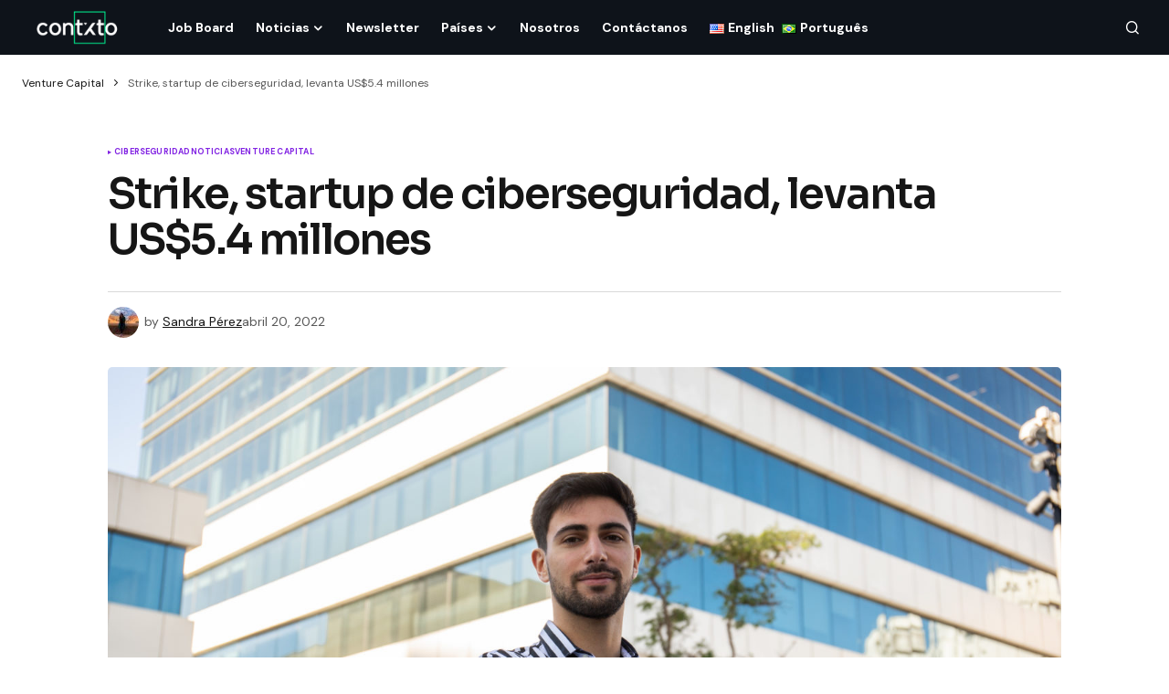

--- FILE ---
content_type: text/html; charset=UTF-8
request_url: https://contxto.com/es/venture-capital-es/strike-startup-de-ciberseguridad-levanta-5-4-mdd/
body_size: 16602
content:
<!doctype html>
<html lang="es-ES">
<head>
	<meta charset="UTF-8" />
	<meta name="viewport" content="width=device-width, initial-scale=1" />
	<link rel="profile" href="https://gmpg.org/xfn/11" />

	<meta name='robots' content='index, follow, max-image-preview:large, max-snippet:-1, max-video-preview:-1' />
	<style>img:is([sizes="auto" i], [sizes^="auto," i]) { contain-intrinsic-size: 3000px 1500px }</style>
	
	<!-- This site is optimized with the Yoast SEO Premium plugin v22.7 (Yoast SEO v24.0) - https://yoast.com/wordpress/plugins/seo/ -->
	<title>Strike, startup de ciberseguridad, levanta US$5.4 millones &#8226; Contxto</title>
	<meta name="description" content="El nuevo capital fue parte de una ronda semilla liderada por Greyhound Capital. La startup invertirá en tecnología y en contrataciones para ampliar el equipo." />
	<link rel="canonical" href="https://contxto.com/es/venture-capital-es/strike-startup-de-ciberseguridad-levanta-5-4-mdd/" />
	<meta property="og:locale" content="es_ES" />
	<meta property="og:type" content="article" />
	<meta property="og:title" content="Strike, startup de ciberseguridad, levanta US$5.4 millones" />
	<meta property="og:description" content="El nuevo capital fue parte de una ronda semilla liderada por Greyhound Capital. La startup invertirá en tecnología y en contrataciones para ampliar el equipo." />
	<meta property="og:url" content="https://contxto.com/es/venture-capital-es/strike-startup-de-ciberseguridad-levanta-5-4-mdd/" />
	<meta property="og:site_name" content="Contxto" />
	<meta property="article:publisher" content="https://www.facebook.com/Contxto-495342720979440/" />
	<meta property="article:published_time" content="2022-04-20T16:15:30+00:00" />
	<meta property="article:modified_time" content="2023-08-19T02:07:04+00:00" />
	<meta property="og:image" content="http://www.contxto.com/wp-content/uploads/2022/04/CEO-Santiago-Rosenblatt-scaled.jpg" />
	<meta property="og:image:width" content="2560" />
	<meta property="og:image:height" content="1707" />
	<meta property="og:image:type" content="image/jpeg" />
	<meta name="author" content="Sandra Pérez" />
	<meta name="twitter:card" content="summary_large_image" />
	<meta name="twitter:creator" content="@estsannd" />
	<meta name="twitter:site" content="@contxto_" />
	<meta name="twitter:label1" content="Escrito por" />
	<meta name="twitter:data1" content="Sandra Pérez" />
	<meta name="twitter:label2" content="Tiempo de lectura" />
	<meta name="twitter:data2" content="2 minutos" />
	<script type="application/ld+json" class="yoast-schema-graph">{"@context":"https://schema.org","@graph":[{"@type":"NewsArticle","@id":"https://contxto.com/es/venture-capital-es/strike-startup-de-ciberseguridad-levanta-5-4-mdd/#article","isPartOf":{"@id":"https://contxto.com/es/venture-capital-es/strike-startup-de-ciberseguridad-levanta-5-4-mdd/"},"author":{"name":"Sandra Pérez","@id":"https://contxto.com/es/#/schema/person/b00f2195d5f1ee4339fafdba01184870"},"headline":"Strike, startup de ciberseguridad, levanta US$5.4 millones","datePublished":"2022-04-20T16:15:30+00:00","dateModified":"2023-08-19T02:07:04+00:00","mainEntityOfPage":{"@id":"https://contxto.com/es/venture-capital-es/strike-startup-de-ciberseguridad-levanta-5-4-mdd/"},"wordCount":395,"commentCount":0,"publisher":{"@id":"https://contxto.com/es/#organization"},"image":{"@id":"https://contxto.com/es/venture-capital-es/strike-startup-de-ciberseguridad-levanta-5-4-mdd/#primaryimage"},"thumbnailUrl":"https://contxto.com/wp-content/uploads/2022/04/CEO-Santiago-Rosenblatt-scaled.jpg","keywords":["LATAM","Strike","venture"],"articleSection":["ciberseguridad","Noticias","Venture Capital"],"inLanguage":"es","potentialAction":[{"@type":"CommentAction","name":"Comment","target":["https://contxto.com/es/venture-capital-es/strike-startup-de-ciberseguridad-levanta-5-4-mdd/#respond"]}]},{"@type":"WebPage","@id":"https://contxto.com/es/venture-capital-es/strike-startup-de-ciberseguridad-levanta-5-4-mdd/","url":"https://contxto.com/es/venture-capital-es/strike-startup-de-ciberseguridad-levanta-5-4-mdd/","name":"Strike, startup de ciberseguridad, levanta US$5.4 millones &#8226; Contxto","isPartOf":{"@id":"https://contxto.com/es/#website"},"primaryImageOfPage":{"@id":"https://contxto.com/es/venture-capital-es/strike-startup-de-ciberseguridad-levanta-5-4-mdd/#primaryimage"},"image":{"@id":"https://contxto.com/es/venture-capital-es/strike-startup-de-ciberseguridad-levanta-5-4-mdd/#primaryimage"},"thumbnailUrl":"https://contxto.com/wp-content/uploads/2022/04/CEO-Santiago-Rosenblatt-scaled.jpg","datePublished":"2022-04-20T16:15:30+00:00","dateModified":"2023-08-19T02:07:04+00:00","description":"El nuevo capital fue parte de una ronda semilla liderada por Greyhound Capital. La startup invertirá en tecnología y en contrataciones para ampliar el equipo.","breadcrumb":{"@id":"https://contxto.com/es/venture-capital-es/strike-startup-de-ciberseguridad-levanta-5-4-mdd/#breadcrumb"},"inLanguage":"es","potentialAction":[{"@type":"ReadAction","target":["https://contxto.com/es/venture-capital-es/strike-startup-de-ciberseguridad-levanta-5-4-mdd/"]}]},{"@type":"ImageObject","inLanguage":"es","@id":"https://contxto.com/es/venture-capital-es/strike-startup-de-ciberseguridad-levanta-5-4-mdd/#primaryimage","url":"https://contxto.com/wp-content/uploads/2022/04/CEO-Santiago-Rosenblatt-scaled.jpg","contentUrl":"https://contxto.com/wp-content/uploads/2022/04/CEO-Santiago-Rosenblatt-scaled.jpg","width":2560,"height":1707,"caption":"Santiago Rosenblatt, fundador y CEO de Strike | Photo by Strike"},{"@type":"BreadcrumbList","@id":"https://contxto.com/es/venture-capital-es/strike-startup-de-ciberseguridad-levanta-5-4-mdd/#breadcrumb","itemListElement":[{"@type":"ListItem","position":1,"name":"Venture Capital","item":"https://contxto.com/es/venture-capital-es/"},{"@type":"ListItem","position":2,"name":"Strike, startup de ciberseguridad, levanta US$5.4 millones"}]},{"@type":"WebSite","@id":"https://contxto.com/es/#website","url":"https://contxto.com/es/","name":"Contxto","description":"Latin American Startups, VC and Tech News","publisher":{"@id":"https://contxto.com/es/#organization"},"potentialAction":[{"@type":"SearchAction","target":{"@type":"EntryPoint","urlTemplate":"https://contxto.com/es/?s={search_term_string}"},"query-input":{"@type":"PropertyValueSpecification","valueRequired":true,"valueName":"search_term_string"}}],"inLanguage":"es"},{"@type":"Organization","@id":"https://contxto.com/es/#organization","name":"Contxto","url":"https://contxto.com/es/","logo":{"@type":"ImageObject","inLanguage":"es","@id":"https://contxto.com/es/#/schema/logo/image/","url":"https://contxto.com/wp-content/uploads/2018/12/WhatsApp-Image-2018-12-04-at-1.53.19-PM.jpeg","contentUrl":"https://contxto.com/wp-content/uploads/2018/12/WhatsApp-Image-2018-12-04-at-1.53.19-PM.jpeg","width":647,"height":370,"caption":"Contxto"},"image":{"@id":"https://contxto.com/es/#/schema/logo/image/"},"sameAs":["https://www.facebook.com/Contxto-495342720979440/","https://x.com/contxto_","https://www.linkedin.com/company/contxto/"]},{"@type":"Person","@id":"https://contxto.com/es/#/schema/person/b00f2195d5f1ee4339fafdba01184870","name":"Sandra Pérez","image":{"@type":"ImageObject","inLanguage":"es","@id":"https://contxto.com/es/#/schema/person/image/","url":"https://secure.gravatar.com/avatar/50d30a73b8bc1f2e2bd31d421fc75ef3?s=96&d=mm&r=g","contentUrl":"https://secure.gravatar.com/avatar/50d30a73b8bc1f2e2bd31d421fc75ef3?s=96&d=mm&r=g","caption":"Sandra Pérez"},"sameAs":["https://mx.linkedin.com/in/sandraperez-digital-content","https://x.com/@estsannd"],"url":"https://contxto.com/es/author/sandra-perez/"}]}</script>
	<!-- / Yoast SEO Premium plugin. -->


<link rel='dns-prefetch' href='//www.googletagmanager.com' />
<link rel='dns-prefetch' href='//fonts.googleapis.com' />
<link rel='dns-prefetch' href='//pagead2.googlesyndication.com' />
<link href='https://fonts.gstatic.com' crossorigin rel='preconnect' />
<link rel="alternate" type="application/rss+xml" title="Contxto &raquo; Feed" href="https://contxto.com/es/feed/" />
			<link rel="preload" href="https://contxto.com/wp-content/plugins/canvas/assets/fonts/canvas-icons.woff" as="font" type="font/woff" crossorigin>
			<link rel='stylesheet' id='canvas-css' href='https://contxto.com/wp-content/plugins/canvas/assets/css/canvas.css?ver=2.4.7' media='all' />
<link rel='stylesheet' id='wp-block-library-css' href='https://contxto.com/wp-includes/css/dist/block-library/style.min.css?ver=6.7.4' media='all' />
<link rel='stylesheet' id='canvas-block-alert-style-css' href='https://contxto.com/wp-content/plugins/canvas/components/basic-elements/block-alert/block.css?ver=1733758848' media='all' />
<link rel='stylesheet' id='canvas-block-progress-style-css' href='https://contxto.com/wp-content/plugins/canvas/components/basic-elements/block-progress/block.css?ver=1733758848' media='all' />
<link rel='stylesheet' id='canvas-block-collapsibles-style-css' href='https://contxto.com/wp-content/plugins/canvas/components/basic-elements/block-collapsibles/block.css?ver=1733758848' media='all' />
<link rel='stylesheet' id='canvas-block-tabs-style-css' href='https://contxto.com/wp-content/plugins/canvas/components/basic-elements/block-tabs/block.css?ver=1733758848' media='all' />
<link rel='stylesheet' id='canvas-block-section-heading-style-css' href='https://contxto.com/wp-content/plugins/canvas/components/basic-elements/block-section-heading/block.css?ver=1733758848' media='all' />
<link rel='stylesheet' id='canvas-block-section-style-css' href='https://contxto.com/wp-content/plugins/canvas/components/layout-blocks/block-section/block-section.css?ver=1733758848' media='all' />
<link rel='stylesheet' id='canvas-block-row-style-css' href='https://contxto.com/wp-content/plugins/canvas/components/layout-blocks/block-row/block-row.css?ver=1733758848' media='all' />
<link rel='stylesheet' id='canvas-block-posts-style-css' href='https://contxto.com/wp-content/plugins/canvas/components/posts/block-posts/block-posts.css?ver=1733758848' media='all' />
<link rel='stylesheet' id='canvas-justified-gallery-block-style-css' href='https://contxto.com/wp-content/plugins/canvas/components/justified-gallery/block/block-justified-gallery.css?ver=1733758848' media='all' />
<link rel='stylesheet' id='canvas-slider-gallery-block-style-css' href='https://contxto.com/wp-content/plugins/canvas/components/slider-gallery/block/block-slider-gallery.css?ver=1733758848' media='all' />
<link rel='stylesheet' id='canvas-block-posts-sidebar-css' href='https://contxto.com/wp-content/plugins/canvas/components/posts/block-posts-sidebar/block-posts-sidebar.css?ver=1733758848' media='all' />
<style id='classic-theme-styles-inline-css'>
/*! This file is auto-generated */
.wp-block-button__link{color:#fff;background-color:#32373c;border-radius:9999px;box-shadow:none;text-decoration:none;padding:calc(.667em + 2px) calc(1.333em + 2px);font-size:1.125em}.wp-block-file__button{background:#32373c;color:#fff;text-decoration:none}
</style>
<style id='global-styles-inline-css'>
:root{--wp--preset--aspect-ratio--square: 1;--wp--preset--aspect-ratio--4-3: 4/3;--wp--preset--aspect-ratio--3-4: 3/4;--wp--preset--aspect-ratio--3-2: 3/2;--wp--preset--aspect-ratio--2-3: 2/3;--wp--preset--aspect-ratio--16-9: 16/9;--wp--preset--aspect-ratio--9-16: 9/16;--wp--preset--color--black: #000000;--wp--preset--color--cyan-bluish-gray: #abb8c3;--wp--preset--color--white: #FFFFFF;--wp--preset--color--pale-pink: #f78da7;--wp--preset--color--vivid-red: #cf2e2e;--wp--preset--color--luminous-vivid-orange: #ff6900;--wp--preset--color--luminous-vivid-amber: #fcb900;--wp--preset--color--light-green-cyan: #7bdcb5;--wp--preset--color--vivid-green-cyan: #00d084;--wp--preset--color--pale-cyan-blue: #8ed1fc;--wp--preset--color--vivid-cyan-blue: #0693e3;--wp--preset--color--vivid-purple: #9b51e0;--wp--preset--color--blue: #59BACC;--wp--preset--color--green: #58AD69;--wp--preset--color--orange: #FFBC49;--wp--preset--color--red: #e32c26;--wp--preset--color--gray-50: #f8f9fa;--wp--preset--color--gray-100: #f8f9fb;--wp--preset--color--gray-200: #E0E0E0;--wp--preset--color--primary: #161616;--wp--preset--color--secondary: #585858;--wp--preset--color--layout: #f9f9f9;--wp--preset--color--border: #D9D9D9;--wp--preset--color--divider: #1D1D1F;--wp--preset--gradient--vivid-cyan-blue-to-vivid-purple: linear-gradient(135deg,rgba(6,147,227,1) 0%,rgb(155,81,224) 100%);--wp--preset--gradient--light-green-cyan-to-vivid-green-cyan: linear-gradient(135deg,rgb(122,220,180) 0%,rgb(0,208,130) 100%);--wp--preset--gradient--luminous-vivid-amber-to-luminous-vivid-orange: linear-gradient(135deg,rgba(252,185,0,1) 0%,rgba(255,105,0,1) 100%);--wp--preset--gradient--luminous-vivid-orange-to-vivid-red: linear-gradient(135deg,rgba(255,105,0,1) 0%,rgb(207,46,46) 100%);--wp--preset--gradient--very-light-gray-to-cyan-bluish-gray: linear-gradient(135deg,rgb(238,238,238) 0%,rgb(169,184,195) 100%);--wp--preset--gradient--cool-to-warm-spectrum: linear-gradient(135deg,rgb(74,234,220) 0%,rgb(151,120,209) 20%,rgb(207,42,186) 40%,rgb(238,44,130) 60%,rgb(251,105,98) 80%,rgb(254,248,76) 100%);--wp--preset--gradient--blush-light-purple: linear-gradient(135deg,rgb(255,206,236) 0%,rgb(152,150,240) 100%);--wp--preset--gradient--blush-bordeaux: linear-gradient(135deg,rgb(254,205,165) 0%,rgb(254,45,45) 50%,rgb(107,0,62) 100%);--wp--preset--gradient--luminous-dusk: linear-gradient(135deg,rgb(255,203,112) 0%,rgb(199,81,192) 50%,rgb(65,88,208) 100%);--wp--preset--gradient--pale-ocean: linear-gradient(135deg,rgb(255,245,203) 0%,rgb(182,227,212) 50%,rgb(51,167,181) 100%);--wp--preset--gradient--electric-grass: linear-gradient(135deg,rgb(202,248,128) 0%,rgb(113,206,126) 100%);--wp--preset--gradient--midnight: linear-gradient(135deg,rgb(2,3,129) 0%,rgb(40,116,252) 100%);--wp--preset--font-size--small: 13px;--wp--preset--font-size--medium: 20px;--wp--preset--font-size--large: 36px;--wp--preset--font-size--x-large: 42px;--wp--preset--spacing--20: 0.44rem;--wp--preset--spacing--30: 0.67rem;--wp--preset--spacing--40: 1rem;--wp--preset--spacing--50: 1.5rem;--wp--preset--spacing--60: 2.25rem;--wp--preset--spacing--70: 3.38rem;--wp--preset--spacing--80: 5.06rem;--wp--preset--shadow--natural: 6px 6px 9px rgba(0, 0, 0, 0.2);--wp--preset--shadow--deep: 12px 12px 50px rgba(0, 0, 0, 0.4);--wp--preset--shadow--sharp: 6px 6px 0px rgba(0, 0, 0, 0.2);--wp--preset--shadow--outlined: 6px 6px 0px -3px rgba(255, 255, 255, 1), 6px 6px rgba(0, 0, 0, 1);--wp--preset--shadow--crisp: 6px 6px 0px rgba(0, 0, 0, 1);}:where(.is-layout-flex){gap: 0.5em;}:where(.is-layout-grid){gap: 0.5em;}body .is-layout-flex{display: flex;}.is-layout-flex{flex-wrap: wrap;align-items: center;}.is-layout-flex > :is(*, div){margin: 0;}body .is-layout-grid{display: grid;}.is-layout-grid > :is(*, div){margin: 0;}:where(.wp-block-columns.is-layout-flex){gap: 2em;}:where(.wp-block-columns.is-layout-grid){gap: 2em;}:where(.wp-block-post-template.is-layout-flex){gap: 1.25em;}:where(.wp-block-post-template.is-layout-grid){gap: 1.25em;}.has-black-color{color: var(--wp--preset--color--black) !important;}.has-cyan-bluish-gray-color{color: var(--wp--preset--color--cyan-bluish-gray) !important;}.has-white-color{color: var(--wp--preset--color--white) !important;}.has-pale-pink-color{color: var(--wp--preset--color--pale-pink) !important;}.has-vivid-red-color{color: var(--wp--preset--color--vivid-red) !important;}.has-luminous-vivid-orange-color{color: var(--wp--preset--color--luminous-vivid-orange) !important;}.has-luminous-vivid-amber-color{color: var(--wp--preset--color--luminous-vivid-amber) !important;}.has-light-green-cyan-color{color: var(--wp--preset--color--light-green-cyan) !important;}.has-vivid-green-cyan-color{color: var(--wp--preset--color--vivid-green-cyan) !important;}.has-pale-cyan-blue-color{color: var(--wp--preset--color--pale-cyan-blue) !important;}.has-vivid-cyan-blue-color{color: var(--wp--preset--color--vivid-cyan-blue) !important;}.has-vivid-purple-color{color: var(--wp--preset--color--vivid-purple) !important;}.has-black-background-color{background-color: var(--wp--preset--color--black) !important;}.has-cyan-bluish-gray-background-color{background-color: var(--wp--preset--color--cyan-bluish-gray) !important;}.has-white-background-color{background-color: var(--wp--preset--color--white) !important;}.has-pale-pink-background-color{background-color: var(--wp--preset--color--pale-pink) !important;}.has-vivid-red-background-color{background-color: var(--wp--preset--color--vivid-red) !important;}.has-luminous-vivid-orange-background-color{background-color: var(--wp--preset--color--luminous-vivid-orange) !important;}.has-luminous-vivid-amber-background-color{background-color: var(--wp--preset--color--luminous-vivid-amber) !important;}.has-light-green-cyan-background-color{background-color: var(--wp--preset--color--light-green-cyan) !important;}.has-vivid-green-cyan-background-color{background-color: var(--wp--preset--color--vivid-green-cyan) !important;}.has-pale-cyan-blue-background-color{background-color: var(--wp--preset--color--pale-cyan-blue) !important;}.has-vivid-cyan-blue-background-color{background-color: var(--wp--preset--color--vivid-cyan-blue) !important;}.has-vivid-purple-background-color{background-color: var(--wp--preset--color--vivid-purple) !important;}.has-black-border-color{border-color: var(--wp--preset--color--black) !important;}.has-cyan-bluish-gray-border-color{border-color: var(--wp--preset--color--cyan-bluish-gray) !important;}.has-white-border-color{border-color: var(--wp--preset--color--white) !important;}.has-pale-pink-border-color{border-color: var(--wp--preset--color--pale-pink) !important;}.has-vivid-red-border-color{border-color: var(--wp--preset--color--vivid-red) !important;}.has-luminous-vivid-orange-border-color{border-color: var(--wp--preset--color--luminous-vivid-orange) !important;}.has-luminous-vivid-amber-border-color{border-color: var(--wp--preset--color--luminous-vivid-amber) !important;}.has-light-green-cyan-border-color{border-color: var(--wp--preset--color--light-green-cyan) !important;}.has-vivid-green-cyan-border-color{border-color: var(--wp--preset--color--vivid-green-cyan) !important;}.has-pale-cyan-blue-border-color{border-color: var(--wp--preset--color--pale-cyan-blue) !important;}.has-vivid-cyan-blue-border-color{border-color: var(--wp--preset--color--vivid-cyan-blue) !important;}.has-vivid-purple-border-color{border-color: var(--wp--preset--color--vivid-purple) !important;}.has-vivid-cyan-blue-to-vivid-purple-gradient-background{background: var(--wp--preset--gradient--vivid-cyan-blue-to-vivid-purple) !important;}.has-light-green-cyan-to-vivid-green-cyan-gradient-background{background: var(--wp--preset--gradient--light-green-cyan-to-vivid-green-cyan) !important;}.has-luminous-vivid-amber-to-luminous-vivid-orange-gradient-background{background: var(--wp--preset--gradient--luminous-vivid-amber-to-luminous-vivid-orange) !important;}.has-luminous-vivid-orange-to-vivid-red-gradient-background{background: var(--wp--preset--gradient--luminous-vivid-orange-to-vivid-red) !important;}.has-very-light-gray-to-cyan-bluish-gray-gradient-background{background: var(--wp--preset--gradient--very-light-gray-to-cyan-bluish-gray) !important;}.has-cool-to-warm-spectrum-gradient-background{background: var(--wp--preset--gradient--cool-to-warm-spectrum) !important;}.has-blush-light-purple-gradient-background{background: var(--wp--preset--gradient--blush-light-purple) !important;}.has-blush-bordeaux-gradient-background{background: var(--wp--preset--gradient--blush-bordeaux) !important;}.has-luminous-dusk-gradient-background{background: var(--wp--preset--gradient--luminous-dusk) !important;}.has-pale-ocean-gradient-background{background: var(--wp--preset--gradient--pale-ocean) !important;}.has-electric-grass-gradient-background{background: var(--wp--preset--gradient--electric-grass) !important;}.has-midnight-gradient-background{background: var(--wp--preset--gradient--midnight) !important;}.has-small-font-size{font-size: var(--wp--preset--font-size--small) !important;}.has-medium-font-size{font-size: var(--wp--preset--font-size--medium) !important;}.has-large-font-size{font-size: var(--wp--preset--font-size--large) !important;}.has-x-large-font-size{font-size: var(--wp--preset--font-size--x-large) !important;}
:where(.wp-block-post-template.is-layout-flex){gap: 1.25em;}:where(.wp-block-post-template.is-layout-grid){gap: 1.25em;}
:where(.wp-block-columns.is-layout-flex){gap: 2em;}:where(.wp-block-columns.is-layout-grid){gap: 2em;}
:root :where(.wp-block-pullquote){font-size: 1.5em;line-height: 1.6;}
</style>
<link rel='stylesheet' id='canvas-block-heading-style-css' href='https://contxto.com/wp-content/plugins/canvas/components/content-formatting/block-heading/block.css?ver=1733758848' media='all' />
<link rel='stylesheet' id='canvas-block-list-style-css' href='https://contxto.com/wp-content/plugins/canvas/components/content-formatting/block-list/block.css?ver=1733758848' media='all' />
<link rel='stylesheet' id='canvas-block-paragraph-style-css' href='https://contxto.com/wp-content/plugins/canvas/components/content-formatting/block-paragraph/block.css?ver=1733758848' media='all' />
<link rel='stylesheet' id='canvas-block-separator-style-css' href='https://contxto.com/wp-content/plugins/canvas/components/content-formatting/block-separator/block.css?ver=1733758848' media='all' />
<link rel='stylesheet' id='canvas-block-group-style-css' href='https://contxto.com/wp-content/plugins/canvas/components/basic-elements/block-group/block.css?ver=1733758848' media='all' />
<link rel='stylesheet' id='canvas-block-cover-style-css' href='https://contxto.com/wp-content/plugins/canvas/components/basic-elements/block-cover/block.css?ver=1733758848' media='all' />
<link rel='stylesheet' id='csco_child_css-css' href='https://contxto.com/wp-content/themes/newsreader-child/style.css?ver=1.0.0' media='all' />
<link rel='stylesheet' id='csco-styles-css' href='https://contxto.com/wp-content/themes/newsreader/style.css?ver=1.0.3' media='all' />
<link rel='stylesheet' id='0f299b9e66b4fd14aaa22dd28cbba901-css' href='https://fonts.googleapis.com/css?family=DM+Sans%3A400%2C400i%2C700%2C700i&#038;subset=latin%2Clatin-ext%2Ccyrillic%2Ccyrillic-ext%2Cvietnamese&#038;display=swap&#038;ver=1.0.3' media='all' />
<link rel='stylesheet' id='e8e488e66cacdee6f68987942faa5bdb-css' href='https://fonts.googleapis.com/css?family=Sora%3A600%2C400%2C500%2C700%2C800&#038;subset=latin%2Clatin-ext%2Ccyrillic%2Ccyrillic-ext%2Cvietnamese&#038;display=swap&#038;ver=1.0.3' media='all' />
<style id='cs-customizer-output-styles-inline-css'>
:root{--cs-light-site-background:#FFFFFF;--cs-dark-site-background:#161616;--cs-light-header-background:#0e131a;--cs-dark-header-background:#161616;--cs-light-header-submenu-background:#0e131a;--cs-dark-header-submenu-background:#161616;--cs-light-footer-background:#0e131a;--cs-dark-footer-background:#161616;--cs-light-offcanvas-background:#0e131a;--cs-dark-offcanvas-background:#161616;--cs-light-layout-background:#f6f6f6;--cs-dark-layout-background:#232323;--cs-light-primary-color:#161616;--cs-dark-primary-color:#FFFFFF;--cs-light-secondary-color:#585858;--cs-dark-secondary-color:#CDCDCD;--cs-light-accent-color:#8224e3;--cs-dark-accent-color:#ffffff;--cs-light-input-background:#FFFFFF;--cs-dark-input-background:#FFFFFF;--cs-light-button-background:#8224e3;--cs-dark-button-background:#0038ff;--cs-light-button-color:#FFFFFF;--cs-dark-button-color:#FFFFFF;--cs-light-button-hover-background:#9e5ae2;--cs-dark-button-hover-background:#0033e9;--cs-light-button-hover-color:#FFFFFF;--cs-dark-button-hover-color:#FFFFFF;--cs-light-border-color:#D9D9D9;--cs-dark-border-color:#343434;--cs-light-overlay-background:#161616;--cs-dark-overlay-background:#161616;--cs-light-video-icon-color:#161616;--cs-dark-video-icon-color:#161616;--cs-layout-elements-border-radius:2px;--cs-thumbnail-border-radius:5px;--cs-input-border-radius:4px;--cs-button-border-radius:4px;--cs-heading-1-font-size:2.25rem;--cs-heading-2-font-size:2rem;--cs-heading-3-font-size:1.5rem;--cs-heading-4-font-size:1.125rem;--cs-heading-5-font-size:1rem;--cs-heading-6-font-size:0.9375rem;--cs-header-initial-height:60px;--cs-header-height:60px;--cs-header-border-width:0px;}:root, [data-scheme="light"]{--cs-light-overlay-background-rgb:22,22,22;}:root, [data-scheme="dark"]{--cs-dark-overlay-background-rgb:22,22,22;}.cs-header-bottombar{--cs-header-bottombar-alignment:flex-start;}.cs-posts-area__home{--cs-posts-area-grid-row-gap:24px;--cs-entry-title-font-size:1.618rem;}.cs-posts-area__archive.cs-posts-area__grid{--cs-posts-area-grid-columns:3;--cs-posts-area-grid-column-gap:24px;}.cs-posts-area__archive{--cs-posts-area-grid-row-gap:40px;--cs-entry-title-font-size:1.5rem;}.cs-posts-area__read-next{--cs-entry-title-font-size:1.5rem;}.cs-banner-archive{--cs-banner-label-alignment:left;}.cs-banner-post-after{--cs-banner-label-alignment:left;}@media (max-width: 1199.98px){.cs-posts-area__home{--cs-posts-area-grid-row-gap:24px;--cs-entry-title-font-size:1.618rem;}.cs-posts-area__archive.cs-posts-area__grid{--cs-posts-area-grid-columns:2;--cs-posts-area-grid-column-gap:24px;}.cs-posts-area__archive{--cs-posts-area-grid-row-gap:40px;--cs-entry-title-font-size:1.5rem;}.cs-posts-area__read-next{--cs-entry-title-font-size:1.5rem;}}@media (max-width: 991.98px){.cs-posts-area__home{--cs-posts-area-grid-row-gap:24px;--cs-entry-title-font-size:1.618rem;}.cs-posts-area__archive.cs-posts-area__grid{--cs-posts-area-grid-columns:2;--cs-posts-area-grid-column-gap:24px;}.cs-posts-area__archive{--cs-posts-area-grid-row-gap:40px;--cs-entry-title-font-size:1.5rem;}.cs-posts-area__read-next{--cs-entry-title-font-size:1.5rem;}}@media (max-width: 767.98px){.cs-posts-area__home{--cs-posts-area-grid-row-gap:24px;--cs-entry-title-font-size:1.25rem;}.cs-posts-area__archive.cs-posts-area__grid{--cs-posts-area-grid-columns:1;--cs-posts-area-grid-column-gap:24px;}.cs-posts-area__archive{--cs-posts-area-grid-row-gap:24px;--cs-entry-title-font-size:1.25rem;}.cs-posts-area__read-next{--cs-entry-title-font-size:1.25rem;}}
</style>
<script src="https://contxto.com/wp-includes/js/jquery/jquery.min.js?ver=3.7.1" id="jquery-core-js"></script>
<script src="https://contxto.com/wp-includes/js/jquery/jquery-migrate.min.js?ver=3.4.1" id="jquery-migrate-js"></script>

<!-- Fragmento de código de la etiqueta de Google (gtag.js) añadida por Site Kit -->
<!-- Fragmento de código de Google Analytics añadido por Site Kit -->
<script src="https://www.googletagmanager.com/gtag/js?id=GT-WF6J7SP" id="google_gtagjs-js" async></script>
<script id="google_gtagjs-js-after">
window.dataLayer = window.dataLayer || [];function gtag(){dataLayer.push(arguments);}
gtag("set","linker",{"domains":["contxto.com"]});
gtag("js", new Date());
gtag("set", "developer_id.dZTNiMT", true);
gtag("config", "GT-WF6J7SP");
</script>

<style type="text/css" media="all" id="canvas-blocks-dynamic-styles">

</style>
<meta name="generator" content="Site Kit by Google 1.170.0" /><style id='cs-theme-typography'>
	:root {
		/* Base Font */
		--cs-font-base-family: DM Sans;
		--cs-font-base-size: 1rem;
		--cs-font-base-weight: 400;
		--cs-font-base-style: normal;
		--cs-font-base-letter-spacing: normal;
		--cs-font-base-line-height: 1.5;

		/* Primary Font */
		--cs-font-primary-family: DM Sans;
		--cs-font-primary-size: 0.75rem;
		--cs-font-primary-weight: 700;
		--cs-font-primary-style: normal;
		--cs-font-primary-letter-spacing: normal;
		--cs-font-primary-text-transform: none;
		--cs-font-primary-line-height: 1.2;

		/* Secondary Font */
		--cs-font-secondary-family: DM Sans;
		--cs-font-secondary-size: 0.75rem;
		--cs-font-secondary-weight: 400;
		--cs-font-secondary-style: normal;
		--cs-font-secondary-letter-spacing: normal;
		--cs-font-secondary-text-transform: none;
		--cs-font-secondary-line-height: 1.1;

		/* Section Headings Font */
		--cs-font-section-headings-family: Sora;
		--cs-font-section-headings-size: 1.125rem;
		--cs-font-section-headings-weight: 600;
		--cs-font-section-headings-style: normal;
		--cs-font-section-headings-letter-spacing: -0.02em;
		--cs-font-section-headings-text-transform: none;
		--cs-font-section-headings-line-height: 1.1;

		/* Post Title Font Size */
		--cs-font-post-title-family: Sora;
		--cs-font-post-title-weight: 600;
		--cs-font-post-title-size: 2.875rem;
		--cs-font-post-title-letter-spacing: -0.04em;
		--cs-font-post-title-line-height: 1.1;

		/* Post Subbtitle */
		--cs-font-post-subtitle-family: DM Sans;
		--cs-font-post-subtitle-weight: 400;
		--cs-font-post-subtitle-size: 1.25rem;
		--cs-font-post-subtitle-letter-spacing: normal;
		--cs-font-post-subtitle-line-height: 1.4;

		/* Post Category Font */
		--cs-font-category-family: DM Sans;
		--cs-font-category-size: 0.5625rem;
		--cs-font-category-weight: 700;
		--cs-font-category-style: normal;
		--cs-font-category-letter-spacing: 0.02em;
		--cs-font-category-text-transform: uppercase;
		--cs-font-category-line-height: 1.1;

		/* Post Meta Font */
		--cs-font-post-meta-family: DM Sans;
		--cs-font-post-meta-size: 0.75rem;
		--cs-font-post-meta-weight: 400;
		--cs-font-post-meta-style: normal;
		--cs-font-post-meta-letter-spacing: normal;
		--cs-font-post-meta-text-transform: none;
		--cs-font-post-meta-line-height: 1.1;

		/* Post Content */
		--cs-font-post-content-family: DM Sans;
		--cs-font-post-content-weight: 400;
		--cs-font-post-content-size: 1.125rem;
		--cs-font-post-content-letter-spacing: normal;
		--cs-font-post-content-line-height: 1.6;

		/* Input Font */
		--cs-font-input-family: DM Sans;
		--cs-font-input-size: 0.875rem;
		--cs-font-input-weight: 400;
		--cs-font-input-style: normal;
		--cs-font-input-line-height: 1.3;
		--cs-font-input-letter-spacing: normal;
		--cs-font-input-text-transform: none;

		/* Entry Title Font Size */
		--cs-font-entry-title-family: Sora;
		--cs-font-entry-title-weight: 600;
		--cs-font-entry-title-letter-spacing: -0.04em;
		--cs-font-entry-title-line-height: 1.1;

		/* Entry Excerpt */
		--cs-font-entry-excerpt-family: DM Sans;
		--cs-font-entry-excerpt-weight: 400;
		--cs-font-entry-excerpt-size: 1rem;
		--cs-font-entry-excerpt-letter-spacing: normal;
		--cs-font-entry-excerpt-line-height: normal;

		/* Logos --------------- */

		/* Main Logo */
		--cs-font-main-logo-family: DM Sans;
		--cs-font-main-logo-size: 1.375rem;
		--cs-font-main-logo-weight: 700;
		--cs-font-main-logo-style: normal;
		--cs-font-main-logo-letter-spacing: -0.02em;
		--cs-font-main-logo-text-transform: none;

		/* Mobile Logo */
		--cs-font-mobile-logo-family: DM Sans;
		--cs-font-mobile-logo-size: 1.375rem;
		--cs-font-mobile-logo-weight: 700;
		--cs-font-mobile-logo-style: normal;
		--cs-font-mobile-logo-letter-spacing: -0.02em;
		--cs-font-mobile-logo-text-transform: none;

		/* Footer Logo */
		--cs-font-footer-logo-family: DM Sans;
		--cs-font-footer-logo-size: 1.375rem;
		--cs-font-footer-logo-weight: 700;
		--cs-font-footer-logo-style: normal;
		--cs-font-footer-logo-letter-spacing: -0.02em;
		--cs-font-footer-logo-text-transform: none;

		/* Headings --------------- */

		/* Headings */
		--cs-font-headings-family: Sora;
		--cs-font-headings-weight: 600;
		--cs-font-headings-style: normal;
		--cs-font-headings-line-height: 1.1;
		--cs-font-headings-letter-spacing: -0.04em;
		--cs-font-headings-text-transform: none;

		/* Menu Font --------------- */

		/* Menu */
		/* Used for main top level menu elements. */
		--cs-font-menu-family: DM Sans;
		--cs-font-menu-size: 0.875rem;
		--cs-font-menu-weight: 700;
		--cs-font-menu-style: normal;
		--cs-font-menu-letter-spacing: normal;
		--cs-font-menu-text-transform: none;
		--cs-font-menu-line-height: 1.3;

		/* Submenu Font */
		/* Used for submenu elements. */
		--cs-font-submenu-family: DM Sans;
		--cs-font-submenu-size: 0.75rem;
		--cs-font-submenu-weight: 400;
		--cs-font-submenu-style: normal;
		--cs-font-submenu-letter-spacing: normal;
		--cs-font-submenu-text-transform: none;
		--cs-font-submenu-line-height: 1.3;

		/* Footer Menu */
		--cs-font-footer-menu-family: DM Sans;
		--cs-font-footer-menu-size: 0.75rem;
		--cs-font-footer-menu-weight: 700;
		--cs-font-footer-menu-style: normal;
		--cs-font-footer-menu-letter-spacing: -0.02em;
		--cs-font-footer-menu-text-transform: uppercase;
		--cs-font-footer-menu-line-height: 1.2;

		/* Footer Submenu Font */
		--cs-font-footer-submenu-family: DM Sans;
		--cs-font-footer-submenu-size: 0.75rem;
		--cs-font-footer-submenu-weight: 700;
		--cs-font-footer-submenu-style: normal;
		--cs-font-footer-submenu-letter-spacing: normal;
		--cs-font-footer-submenu-text-transform: none;
		--cs-font-footer-submenu-line-height: 1.1;

		/* Bottombar Menu Font */
		--cs-font-bottombar-menu-family: DM Sans;
		--cs-font-bottombar-menu-size: 0.75rem;
		--cs-font-bottombar-menu-weight: 700;
		--cs-font-bottombar-menu-style: normal;
		--cs-font-bottombar-menu-letter-spacing: normal;
		--cs-font-bottombar-menu-text-transform: none;
		--cs-font-bottombar-menu-line-height: 1.3;
	}
</style>

<!-- Metaetiquetas de Google AdSense añadidas por Site Kit -->
<meta name="google-adsense-platform-account" content="ca-host-pub-2644536267352236">
<meta name="google-adsense-platform-domain" content="sitekit.withgoogle.com">
<!-- Acabar con las metaetiquetas de Google AdSense añadidas por Site Kit -->

<!-- Fragmento de código de Google Adsense añadido por Site Kit -->
<script async src="https://pagead2.googlesyndication.com/pagead/js/adsbygoogle.js?client=ca-pub-4209254763130356&amp;host=ca-host-pub-2644536267352236" crossorigin="anonymous"></script>

<!-- Final del fragmento de código de Google Adsense añadido por Site Kit -->
<link rel="icon" href="https://contxto.com/wp-content/uploads/2019/01/cropped-icono-04-1-150x150.png" sizes="32x32" />
<link rel="icon" href="https://contxto.com/wp-content/uploads/2019/01/cropped-icono-04-1-300x300.png" sizes="192x192" />
<link rel="apple-touch-icon" href="https://contxto.com/wp-content/uploads/2019/01/cropped-icono-04-1-300x300.png" />
<meta name="msapplication-TileImage" content="https://contxto.com/wp-content/uploads/2019/01/cropped-icono-04-1-300x300.png" />
		<style id="wp-custom-css">
			.cs-header__logo img {max-width:120px !important}
.substack-form {text-align:center;

padding:1.618rem;
}

h1 {
	margin-top:1rem !important;
	margin-bottom:1rem !important;
}

.top-banner {background-color:#000000;
text-align:center;}		</style>
		<style id="kirki-inline-styles"></style></head>

<body class="post-template-default single single-post postid-71769 single-format-standard wp-embed-responsive cs-page-layout-disabled cs-navbar-smart-enabled cs-sticky-sidebar-enabled cs-stick-to-top" data-scheme='light'>

<div class="cs-wrapper">

	
	
	<div class="cs-site-overlay"></div>

	<div class="cs-offcanvas" data-scheme="dark">

		<div class="cs-offcanvas__header">
			
					<div class="cs-logo cs-logo-mobile">
			<a class="cs-header__logo cs-header__logo-mobile cs-logo-default" href="https://contxto.com/">
				<img src="https://contxto.com/wp-content/uploads/2025/10/logocontxto-1.png"  alt="Contxto"  width="101.69491525424"  height="40" >			</a>

									<a class="cs-header__logo cs-logo-dark" href="https://contxto.com/">
							<img src="https://contxto.com/wp-content/uploads/2025/10/logocontxto-1.png"  alt="Contxto"  width="101.69491525424"  height="40" >						</a>
							</div>
		 

			<nav class="cs-offcanvas__nav">
				<span class="cs-offcanvas__toggle" role="button" aria-label="Close mobile menu button">
					<i class="cs-icon cs-icon-x"></i>
				</span>
			</nav>

					</div>

		<div class="cs-offcanvas__search cs-container">
			
<form role="search" method="get" class="cs-search__form" action="https://contxto.com/">
	<div class="cs-search__group" data-scheme="light">
		<input required class="cs-search__input" type="search" value="" name="s" placeholder="Search..." role="searchbox">

		<button class="cs-search__submit" aria-label="Search" type="submit">
			Search		</button>
	</div>
</form>
		</div>

		<aside class="cs-offcanvas__sidebar">
			<div class="cs-offcanvas__inner cs-offcanvas__area cs-widget-area cs-container">

				<div class="widget widget_nav_menu"><div class="menu-contxto-main-spanish-container"><ul id="menu-contxto-main-spanish" class="menu"><li id="menu-item-83209" class="menu-item menu-item-type-custom menu-item-object-custom menu-item-83209 csco-menu-item-style-none"><a target="_blank" href="https://latamtalent.co">Job Board</a></li>
<li id="menu-item-5372" class="menu-item menu-item-type-custom menu-item-object-custom menu-item-has-children menu-item-5372 csco-menu-item-style-none"><a href="#">Noticias</a>
<ul class="sub-menu">
	<li id="menu-item-5423" class="menu-item menu-item-type-taxonomy menu-item-object-category menu-item-5423 csco-menu-item-style-none"><a href="https://contxto.com/es/entrevistas/">Entrevistas</a></li>
	<li id="menu-item-18604" class="menu-item menu-item-type-taxonomy menu-item-object-category menu-item-18604 csco-menu-item-style-none"><a href="https://contxto.com/es/informativo/">Informativo</a></li>
	<li id="menu-item-5426" class="menu-item menu-item-type-taxonomy menu-item-object-category menu-item-5426 csco-menu-item-style-none"><a href="https://contxto.com/es/mapa-de-mercado/">Mapa de mercado</a></li>
	<li id="menu-item-9599" class="menu-item menu-item-type-taxonomy menu-item-object-category current-post-ancestor current-menu-parent current-post-parent menu-item-9599 csco-menu-item-style-none"><a href="https://contxto.com/es/noticias/">Noticias</a></li>
	<li id="menu-item-18603" class="menu-item menu-item-type-taxonomy menu-item-object-category menu-item-18603 csco-menu-item-style-none"><a href="https://contxto.com/es/resena/">Reseña</a></li>
</ul>
</li>
<li id="menu-item-71504" class="menu-item menu-item-type-custom menu-item-object-custom menu-item-71504 csco-menu-item-style-none"><a href="https://contxto.substack.com/">Newsletter</a></li>
<li id="menu-item-5373" class="menu-item menu-item-type-custom menu-item-object-custom menu-item-has-children menu-item-5373 csco-menu-item-style-none"><a href="#">Países</a>
<ul class="sub-menu">
	<li id="menu-item-9603" class="menu-item menu-item-type-taxonomy menu-item-object-category menu-item-9603 csco-menu-item-style-none"><a href="https://contxto.com/es/america-central/">América Central</a></li>
	<li id="menu-item-5433" class="menu-item menu-item-type-taxonomy menu-item-object-category menu-item-5433 csco-menu-item-style-none"><a href="https://contxto.com/es/brasil/">Brasil</a></li>
	<li id="menu-item-5436" class="menu-item menu-item-type-taxonomy menu-item-object-category menu-item-5436 csco-menu-item-style-none"><a href="https://contxto.com/es/mexico-es/">México</a></li>
	<li id="menu-item-18600" class="menu-item menu-item-type-taxonomy menu-item-object-category menu-item-18600 csco-menu-item-style-none"><a href="https://contxto.com/es/paraguay-es/">Paraguay</a></li>
	<li id="menu-item-5437" class="menu-item menu-item-type-taxonomy menu-item-object-category menu-item-5437 csco-menu-item-style-none"><a href="https://contxto.com/es/peru-es/">Perú</a></li>
	<li id="menu-item-35413" class="menu-item menu-item-type-taxonomy menu-item-object-category menu-item-35413 csco-menu-item-style-none"><a href="https://contxto.com/es/puerto-rico-es/">Puerto Rico</a></li>
	<li id="menu-item-18601" class="menu-item menu-item-type-taxonomy menu-item-object-category menu-item-18601 csco-menu-item-style-none"><a href="https://contxto.com/es/republica-dominicana/">República Dominicana</a></li>
	<li id="menu-item-9604" class="menu-item menu-item-type-taxonomy menu-item-object-category menu-item-9604 csco-menu-item-style-none"><a href="https://contxto.com/es/uruguay-es/">Uruguay</a></li>
	<li id="menu-item-18602" class="menu-item menu-item-type-taxonomy menu-item-object-category menu-item-18602 csco-menu-item-style-none"><a href="https://contxto.com/es/venezuela-es/">Venezuela</a></li>
</ul>
</li>
<li id="menu-item-71638" class="menu-item menu-item-type-custom menu-item-object-custom menu-item-71638 csco-menu-item-style-none"><a href="https://contxto.com/es/acerca/">Nosotros</a></li>
<li id="menu-item-88936" class="menu-item menu-item-type-post_type menu-item-object-page menu-item-88936 csco-menu-item-style-none"><a href="https://contxto.com/es/contacto/">Contáctanos</a></li>
<li id="menu-item-76165-en" class="lang-item lang-item-3166 lang-item-en no-translation lang-item-first menu-item menu-item-type-custom menu-item-object-custom menu-item-76165-en"><a href="https://contxto.com/en/" hreflang="en-US" lang="en-US"><img src="[data-uri]" alt="English" width="16" height="11" style="width: 16px; height: 11px;" /><span style="margin-left:0.3em;">English</span></a></li>
<li id="menu-item-76165-pt-br" class="lang-item lang-item-3171 lang-item-pt-br no-translation menu-item menu-item-type-custom menu-item-object-custom menu-item-76165-pt-br"><a href="https://contxto.com/pt-br/" hreflang="pt-BR" lang="pt-BR"><img src="[data-uri]" alt="Português" width="16" height="11" style="width: 16px; height: 11px;" /><span style="margin-left:0.3em;">Português</span></a></li>
</ul></div></div>
				
				<div class="cs-offcanvas__bottombar">
					
									</div>
			</div>
		</aside>

	</div>
	
	<div id="page" class="cs-site">

		
		<div class="cs-site-inner">

			
			
<div class="cs-header-before"></div>

<header class="cs-header cs-header-four cs-header-stretch" data-scheme="dark">
	<div class="cs-header__outer">
		<div class="cs-container">
			<div class="cs-header__inner cs-header__inner-desktop">
				<div class="cs-header__col cs-col-left">
							<div class="cs-logo cs-logo-desktop">
			<a class="cs-header__logo cs-logo-default " href="https://contxto.com/">
				<img src="https://contxto.com/wp-content/uploads/2025/10/logocontxto.png"  alt="Contxto"  width="101.69491525424"  height="40" >			</a>

									<a class="cs-header__logo cs-logo-dark " href="https://contxto.com/">
							<img src="https://contxto.com/wp-content/uploads/2025/10/logocontxto-1.png"  alt="Contxto"  width="101.69491525424"  height="40" >						</a>
							</div>
				<div class="cs-logo cs-logo-mobile">
			<a class="cs-header__logo cs-header__logo-mobile cs-logo-default" href="https://contxto.com/">
				<img src="https://contxto.com/wp-content/uploads/2025/10/logocontxto-1.png"  alt="Contxto"  width="101.69491525424"  height="40" >			</a>

									<a class="cs-header__logo cs-logo-dark" href="https://contxto.com/">
							<img src="https://contxto.com/wp-content/uploads/2025/10/logocontxto-1.png"  alt="Contxto"  width="101.69491525424"  height="40" >						</a>
							</div>
		<nav class="cs-header__nav"><ul id="menu-contxto-main-spanish-1" class="cs-header__nav-inner"><li class="menu-item menu-item-type-custom menu-item-object-custom menu-item-83209 csco-menu-item-style-none"><a target="_blank" rel="noopener" href="https://latamtalent.co"><span><span>Job Board</span></span></a></li>
<li class="menu-item menu-item-type-custom menu-item-object-custom menu-item-has-children menu-item-5372 csco-menu-item-style-none"><a href="#" class="menu-item-without-link"><span><span>Noticias</span></span></a>
<ul class="sub-menu">
	<li class="menu-item menu-item-type-taxonomy menu-item-object-category menu-item-5423 csco-menu-item-style-none"><a href="https://contxto.com/es/entrevistas/"><span>Entrevistas</span></a></li>
	<li class="menu-item menu-item-type-taxonomy menu-item-object-category menu-item-18604 csco-menu-item-style-none"><a href="https://contxto.com/es/informativo/"><span>Informativo</span></a></li>
	<li class="menu-item menu-item-type-taxonomy menu-item-object-category menu-item-5426 csco-menu-item-style-none"><a href="https://contxto.com/es/mapa-de-mercado/"><span>Mapa de mercado</span></a></li>
	<li class="menu-item menu-item-type-taxonomy menu-item-object-category current-post-ancestor current-menu-parent current-post-parent menu-item-9599 csco-menu-item-style-none"><a href="https://contxto.com/es/noticias/"><span>Noticias</span></a></li>
	<li class="menu-item menu-item-type-taxonomy menu-item-object-category menu-item-18603 csco-menu-item-style-none"><a href="https://contxto.com/es/resena/"><span>Reseña</span></a></li>
</ul>
</li>
<li class="menu-item menu-item-type-custom menu-item-object-custom menu-item-71504 csco-menu-item-style-none"><a href="https://contxto.substack.com/"><span><span>Newsletter</span></span></a></li>
<li class="menu-item menu-item-type-custom menu-item-object-custom menu-item-has-children menu-item-5373 csco-menu-item-style-none"><a href="#" class="menu-item-without-link"><span><span>Países</span></span></a>
<ul class="sub-menu">
	<li class="menu-item menu-item-type-taxonomy menu-item-object-category menu-item-9603 csco-menu-item-style-none"><a href="https://contxto.com/es/america-central/"><span>América Central</span></a></li>
	<li class="menu-item menu-item-type-taxonomy menu-item-object-category menu-item-5433 csco-menu-item-style-none"><a href="https://contxto.com/es/brasil/"><span>Brasil</span></a></li>
	<li class="menu-item menu-item-type-taxonomy menu-item-object-category menu-item-5436 csco-menu-item-style-none"><a href="https://contxto.com/es/mexico-es/"><span>México</span></a></li>
	<li class="menu-item menu-item-type-taxonomy menu-item-object-category menu-item-18600 csco-menu-item-style-none"><a href="https://contxto.com/es/paraguay-es/"><span>Paraguay</span></a></li>
	<li class="menu-item menu-item-type-taxonomy menu-item-object-category menu-item-5437 csco-menu-item-style-none"><a href="https://contxto.com/es/peru-es/"><span>Perú</span></a></li>
	<li class="menu-item menu-item-type-taxonomy menu-item-object-category menu-item-35413 csco-menu-item-style-none"><a href="https://contxto.com/es/puerto-rico-es/"><span>Puerto Rico</span></a></li>
	<li class="menu-item menu-item-type-taxonomy menu-item-object-category menu-item-18601 csco-menu-item-style-none"><a href="https://contxto.com/es/republica-dominicana/"><span>República Dominicana</span></a></li>
	<li class="menu-item menu-item-type-taxonomy menu-item-object-category menu-item-9604 csco-menu-item-style-none"><a href="https://contxto.com/es/uruguay-es/"><span>Uruguay</span></a></li>
	<li class="menu-item menu-item-type-taxonomy menu-item-object-category menu-item-18602 csco-menu-item-style-none"><a href="https://contxto.com/es/venezuela-es/"><span>Venezuela</span></a></li>
</ul>
</li>
<li class="menu-item menu-item-type-custom menu-item-object-custom menu-item-71638 csco-menu-item-style-none"><a href="https://contxto.com/es/acerca/"><span><span>Nosotros</span></span></a></li>
<li class="menu-item menu-item-type-post_type menu-item-object-page menu-item-88936 csco-menu-item-style-none"><a href="https://contxto.com/es/contacto/"><span><span>Contáctanos</span></span></a></li>
<li class="lang-item lang-item-3166 lang-item-en no-translation lang-item-first menu-item menu-item-type-custom menu-item-object-custom menu-item-76165-en"><a href="https://contxto.com/en/" hreflang="en-US" lang="en-US"><span><span><img src="[data-uri]" alt="English" width="16" height="11" style="width: 16px; height: 11px;" /><span style="margin-left:0.3em;">English</span></span></span></a></li>
<li class="lang-item lang-item-3171 lang-item-pt-br no-translation menu-item menu-item-type-custom menu-item-object-custom menu-item-76165-pt-br"><a href="https://contxto.com/pt-br/" hreflang="pt-BR" lang="pt-BR"><span><span><img src="[data-uri]" alt="Português" width="16" height="11" style="width: 16px; height: 11px;" /><span style="margin-left:0.3em;">Português</span></span></span></a></li>
</ul></nav>				</div>

				<div class="cs-header__col cs-col-right">
					<div class="cs-header__toggles">
								<span class="cs-header__search-toggle" role="button" aria-label="Search">
			<i class="cs-icon cs-icon-search"></i>
		</span>
							</div>
									</div>
			</div>

			
<div class="cs-header__inner cs-header__inner-mobile">
	<div class="cs-header__col cs-col-left">
						<span class="cs-header__burger-toggle " role="button" aria-label="Burger menu button">
					<i class="cs-icon cs-icon-menu"></i>
					<i class="cs-icon cs-icon-x"></i>
				</span>
				<span class="cs-header__offcanvas-toggle " role="button" aria-label="Mobile menu button">
					<i class="cs-icon cs-icon-menu"></i>
				</span>
							<div class="cs-logo cs-logo-mobile">
			<a class="cs-header__logo cs-header__logo-mobile cs-logo-default" href="https://contxto.com/">
				<img src="https://contxto.com/wp-content/uploads/2025/10/logocontxto-1.png"  alt="Contxto"  width="101.69491525424"  height="40" >			</a>

									<a class="cs-header__logo cs-logo-dark" href="https://contxto.com/">
							<img src="https://contxto.com/wp-content/uploads/2025/10/logocontxto-1.png"  alt="Contxto"  width="101.69491525424"  height="40" >						</a>
							</div>
			</div>
	<div class="cs-header__col cs-col-right">
				<span class="cs-header__search-toggle" role="button" aria-label="Search">
			<i class="cs-icon cs-icon-search"></i>
		</span>
			</div>
</div>
			
<div class="cs-search">
	<div class="cs-search__inner">
		<div class="cs-search__form-container">
			
<form role="search" method="get" class="cs-search__form" action="https://contxto.com/">
	<div class="cs-search__group" data-scheme="light">
		<input required class="cs-search__input" type="search" value="" name="s" placeholder="Search..." role="searchbox">

		<button class="cs-search__submit" aria-label="Search" type="submit">
			Search		</button>
	</div>
</form>
		</div>
	</div>
</div>
			<div class="cs-burger-menu">
	<div class="cs-container">
		
			</div>
</div>

		</div>
	</div>
	<div class="cs-header-overlay"></div>
</header>


			
			<main id="main" class="cs-site-primary">

				
				<div class="cs-site-content cs-sidebar-disabled">

					
					<div class="cs-container">

						<div class="cs-breadcrumbs" id="breadcrumbs"><span><span><a href="https://contxto.com/es/venture-capital-es/">Venture Capital</a></span> <span class="cs-separator"></span> <span class="breadcrumb_last" aria-current="page">Strike, startup de ciberseguridad, levanta US$5.4 millones</span></span></div>
<div class="cs-entry__header cs-entry__header-standard">
	<div class="cs-entry__header-inner">
		<div class="cs-entry__outer">
			<div class="cs-entry__inner cs-entry__content">
				<div class="cs-entry__post-meta" ><div class="cs-meta-category"><ul class="post-categories">
	<li><a href="https://contxto.com/es/ciberseguridad/" rel="category tag">ciberseguridad</a></li>
	<li><a href="https://contxto.com/es/noticias/" rel="category tag">Noticias</a></li>
	<li><a href="https://contxto.com/es/venture-capital-es/" rel="category tag">Venture Capital</a></li></ul></div></div><h1 class="cs-entry__title"><span>Strike, startup de ciberseguridad, levanta US$5.4 millones</span></h1>			</div>
		</div>
	</div>
</div>

						<div id="content" class="cs-main-content">

							
<div id="primary" class="cs-content-area">

	
	
		
			
<div class="cs-entry__wrap">

	
	<div class="cs-entry__container">

				<div class="cs-entry__infobar">
			<div class="cs-entry__infobar-inner">
				<div class="cs-entry__content">
					<div class="cs-entry__post-meta" ><div class="cs-meta-author"><picture class="cs-meta-author-avatar"><img alt='' src='https://secure.gravatar.com/avatar/50d30a73b8bc1f2e2bd31d421fc75ef3?s=34&#038;d=mm&#038;r=g' srcset='https://secure.gravatar.com/avatar/50d30a73b8bc1f2e2bd31d421fc75ef3?s=68&#038;d=mm&#038;r=g 2x' class='avatar avatar-34 photo' height='34' width='34' decoding='async'/></picture><span class="cs-meta-author-by">by</span><a class="cs-meta-author-link url fn n" href="https://contxto.com/es/author/sandra-perez/"><span class="cs-meta-author-name">Sandra Pérez</span></a></div><div class="cs-meta-date">abril 20, 2022</div></div>				</div>
			</div>
		</div>
					<div class="cs-entry__media">
			<div class="cs-entry__media-inner">
				<div class="cs-entry__thumbnail">
					<div class="cs-entry__media-wrap cs-overlay-ratio cs-ratio-landscape-16-9">
						<figure class="cs-overlay-background cs-overlay-transparent">
							<img width="2560" height="1707" src="https://contxto.com/wp-content/uploads/2022/04/CEO-Santiago-Rosenblatt-scaled.jpg" class="attachment-csco-thumbnail-uncropped-uncropped size-csco-thumbnail-uncropped-uncropped wp-post-image" alt="" decoding="async" fetchpriority="high" srcset="https://contxto.com/wp-content/uploads/2022/04/CEO-Santiago-Rosenblatt-scaled.jpg 2560w, https://contxto.com/wp-content/uploads/2022/04/CEO-Santiago-Rosenblatt-300x200.jpg 300w, https://contxto.com/wp-content/uploads/2022/04/CEO-Santiago-Rosenblatt-1024x683.jpg 1024w, https://contxto.com/wp-content/uploads/2022/04/CEO-Santiago-Rosenblatt-768x512.jpg 768w, https://contxto.com/wp-content/uploads/2022/04/CEO-Santiago-Rosenblatt-1536x1024.jpg 1536w, https://contxto.com/wp-content/uploads/2022/04/CEO-Santiago-Rosenblatt-2048x1365.jpg 2048w, https://contxto.com/wp-content/uploads/2022/04/CEO-Santiago-Rosenblatt-696x464.jpg 696w, https://contxto.com/wp-content/uploads/2022/04/CEO-Santiago-Rosenblatt-1392x928.jpg 1392w, https://contxto.com/wp-content/uploads/2022/04/CEO-Santiago-Rosenblatt-1920x1280.jpg 1920w, https://contxto.com/wp-content/uploads/2022/04/CEO-Santiago-Rosenblatt-3840x2560.jpg 3840w, https://contxto.com/wp-content/uploads/2022/04/CEO-Santiago-Rosenblatt-630x420.jpg 630w, https://contxto.com/wp-content/uploads/2022/04/CEO-Santiago-Rosenblatt-1260x840.jpg 1260w" sizes="(max-width: 2560px) 100vw, 2560px" />							<img width="1045" height="697" src="https://contxto.com/wp-content/uploads/2022/04/CEO-Santiago-Rosenblatt-scaled.jpg" class="attachment-csco-large-uncropped size-csco-large-uncropped wp-post-image" alt="" decoding="async" srcset="https://contxto.com/wp-content/uploads/2022/04/CEO-Santiago-Rosenblatt-scaled.jpg 2560w, https://contxto.com/wp-content/uploads/2022/04/CEO-Santiago-Rosenblatt-300x200.jpg 300w, https://contxto.com/wp-content/uploads/2022/04/CEO-Santiago-Rosenblatt-1024x683.jpg 1024w, https://contxto.com/wp-content/uploads/2022/04/CEO-Santiago-Rosenblatt-768x512.jpg 768w, https://contxto.com/wp-content/uploads/2022/04/CEO-Santiago-Rosenblatt-1536x1024.jpg 1536w, https://contxto.com/wp-content/uploads/2022/04/CEO-Santiago-Rosenblatt-2048x1365.jpg 2048w, https://contxto.com/wp-content/uploads/2022/04/CEO-Santiago-Rosenblatt-696x464.jpg 696w, https://contxto.com/wp-content/uploads/2022/04/CEO-Santiago-Rosenblatt-1392x928.jpg 1392w, https://contxto.com/wp-content/uploads/2022/04/CEO-Santiago-Rosenblatt-1920x1280.jpg 1920w, https://contxto.com/wp-content/uploads/2022/04/CEO-Santiago-Rosenblatt-3840x2560.jpg 3840w, https://contxto.com/wp-content/uploads/2022/04/CEO-Santiago-Rosenblatt-630x420.jpg 630w, https://contxto.com/wp-content/uploads/2022/04/CEO-Santiago-Rosenblatt-1260x840.jpg 1260w" sizes="(max-width: 1045px) 100vw, 1045px" />						</figure>
					</div>
											<div class="cs-entry__thumbnail-caption">
							Santiago Rosenblatt, fundador y CEO de Strike | Photo by Strike						</div>
									</div>
			</div>
		</div>
		
		<div class="cs-entry__content-wrap">
			<section class="cs-custom-content cs-custom-content-post_content-before"><div class="substack-form">
<h3>Keep up to Date with Latin American VC, Startups News</h3>
<iframe src="https://contxto.substack.com/embed" width="100%" style="border:1px solid #EEE; background:white;" framebordear="0" scrolling="no"></iframe>
</div>
</section>
			<div class="entry-content">
				<p></p>
<p><span style="font-weight: 400;">A poco menos de un año de arrancar operaciones en fase piloto, la startup de ciberseguridad Strike obtuvo una ronda semilla por US$5.4 millones. Ésta fue liderada por Greyhound Capital. También participaron FJ Labs, Canary, NXTP, VentureFriends, Magma Partners, Latitud y OrokVentures. </span></p>
<p><span style="font-weight: 400;">Strike es una</span> <span style="font-weight: 400;">plataforma de </span><i><span style="font-weight: 400;">penetration testing</span></i><span style="font-weight: 400;"> o </span><i><span style="font-weight: 400;">pentesting </span></i><span style="font-weight: 400;">continuo que busca ampliar el acceso a la ciberseguridad en América Latina. Los </span><i><span style="font-weight: 400;">penetretion testing</span></i><span style="font-weight: 400;"> son ciberataques simulados para detectar vulnerabilidades. </span></p>
<p><span style="font-weight: 400;">La startup se fundó en 2021 en Uruguay, por Santiago Rosenblatt, con experiencia en ciberseguridad en PedidosYa y otras empresas de la región. Surge en una época donde crece la preocupación por este tema. De hecho, en 2021 hubo un 31% más de ciberataques a empresas que en 2020, según el reporte </span><a href="https://www3.weforum.org/docs/WEF_Global_Cybersecurity_Outlook_2022.pdf"><i><span style="font-weight: 400;">Global Cybersecurity Outlook 2022,</span></i></a><span style="font-weight: 400;"> mientras que en América Latina los ciberataques aumentaron un 600% ese mismo año, de acuerdo con la firma de seguridad digital </span><a href="https://www.fortinet.com/lat/corporate/about-us/newsroom/press-releases/2022/fortiguard-labs-reporte-ciberataques-america-latina-2021"><span style="font-weight: 400;">Fortinet</span></a><span style="font-weight: 400;">.</span></p>
<p><strong> Así funciona Strike </strong></p>
<p><span style="font-weight: 400;">La propuesta de Strike es que las empresas obtengan seguridad ofensiva durante todo el año por el mismo precio que antes pagaban por un chequeo puntual un par de veces en el mismo período, contó a </span><strong><i>Contxto </i></strong><span style="font-weight: 400;">Rosenblatt, también CEO de la empresa. Aseguró que esto es de 10 a 12 veces más eficiente, tomando en cuenta el costo.</span></p>
<p><span style="font-weight: 400;">Strike combina automatización con una red hackers éticos que trabajan para la empresa, que ellos denominan «strikers especializados». </span></p>
<p><span style="font-weight: 400;">Hasta ahora, los servicios de Strike solo habían sido parte de un programa piloto que arrancó en octubre de 2021 y en el que participaron seis compañías. Pero a partir del segundo trimestre de 2022 la startup planea sumar clientes. “Estamos en conversación con 28 empresas más, varias de ellas están cotizando en la bolsa. Queremos cerrar el año con 100 clientes, principalmente de América Latina”, comentó el CEO.</span></p>
<p><span style="font-weight: 400;">Con la nueva ronda de financiamiento habrá especial atención en Sudamérica y México. Rosenblatt sostuvo que desde la primera semana de mayo estarán operando en México. </span></p>
<p><span style="font-weight: 400;">De acuerdo al fundador, su compañía ya tiene presencia en Argentina, Uruguay y Estados Unidos. Tras la ronda, ampliarán su equipo y buscarán expandirse por América Latina, EEUU y Europa. </span></p>
<p><strong>También te puede interesar:</strong> <a href="https://contxto.com/es/noticias/hackmetrix-15-mdd-ronda-semilla-cometa-ventures-ciberseguridad/">Hackmetrix levanta $1.5M en ronda semilla liderada por Cometa Ventures</a></p>
<p></p>
			</div>

			
<div class="cs-entry__footer">
	<div class="cs-entry__footer-top">
		<div class="cs-entry__footer-top-left">
			<div class="cs-entry__post-meta" ><div class="cs-meta-author"><picture class="cs-meta-author-avatar"><img alt='' src='https://secure.gravatar.com/avatar/50d30a73b8bc1f2e2bd31d421fc75ef3?s=34&#038;d=mm&#038;r=g' srcset='https://secure.gravatar.com/avatar/50d30a73b8bc1f2e2bd31d421fc75ef3?s=68&#038;d=mm&#038;r=g 2x' class='avatar avatar-34 photo' height='34' width='34' loading='lazy' decoding='async'/></picture><span class="cs-meta-author-by">by</span><a class="cs-meta-author-link url fn n" href="https://contxto.com/es/author/sandra-perez/"><span class="cs-meta-author-name">Sandra Pérez</span></a></div></div>			<div class="cs-entry__footer-date">
				<div class="cs-entry__footer-date-inner">
					<span class="cs-entry__footer-title">Updated</span>
					<time class="cs-entry__footer-value">agosto 18, 2023</time>
				</div>
			</div>
		</div>
	</div>
</div>


<div class="cs-entry__comments" id="comments">

	<div class="cs-entry__comments-toggle-outer">
		<span class="cs-entry__comments-toggle" role="button" aria-label="Comments">
			Add a comment		</span>
	</div>

	<div class="cs-entry__comments-inner">

		
		
			<div id="respond" class="comment-respond">
		<h2 id="reply-title" class="comment-reply-title">Deja una respuesta <small><a rel="nofollow" id="cancel-comment-reply-link" href="/es/venture-capital-es/strike-startup-de-ciberseguridad-levanta-5-4-mdd/#respond" style="display:none;">Cancelar la respuesta</a></small></h2><form action="https://contxto.com/wp-comments-post.php" method="post" id="commentform" class="comment-form" novalidate><p class="comment-notes"><span id="email-notes">Tu dirección de correo electrónico no será publicada.</span> <span class="required-field-message">Los campos obligatorios están marcados con <span class="required">*</span></span></p><p class="comment-form-comment"><label for="comment">Comment <span class="required">*</span></label><textarea id="comment" name="comment" cols="45" rows="8" maxlength="65525" required="required"></textarea></p><p class="comment-form-author"><label for="author">Your Name <span class="required">*</span></label><input id="author" name="author" type="text" value="" size="30" maxlength="245"  required='required'></p>
<p class="comment-form-email"><label for="email">Your E-mail <span class="required">*</span></label><input id="email" name="email" type="email" value="" size="30" maxlength="100"  required='required'></p>
<p class="comment-form-url"><label for="url">Website</label><input id="url" name="url" type="url" value="" size="30" maxlength="200"></p>
<p class="form-submit"><button name="submit" type="submit" id="submit" class="submit" value="Publicar el comentario" />Submit Comment </button> <input type='hidden' name='comment_post_ID' value='71769' id='comment_post_ID' />
<input type='hidden' name='comment_parent' id='comment_parent' value='0' />
</p><p style="display: none;"><input type="hidden" id="akismet_comment_nonce" name="akismet_comment_nonce" value="d6caf02b49" /></p><p style="display: none !important;" class="akismet-fields-container" data-prefix="ak_"><label>&#916;<textarea name="ak_hp_textarea" cols="45" rows="8" maxlength="100"></textarea></label><input type="hidden" id="ak_js_1" name="ak_js" value="239"/><script>document.getElementById( "ak_js_1" ).setAttribute( "value", ( new Date() ).getTime() );</script></p></form>	</div><!-- #respond -->
	
	</div>

</div>

<section class="cs-custom-content cs-custom-content-post_content-after"><div class="substack-form">
<h3>Keep up to Date with Latin American VC, Startups News</h3>
<iframe src="https://contxto.substack.com/embed" width="100%" style="border:1px solid #EEE; background:white;" framebordear="0" scrolling="no"></iframe>
</div>
</section>		</div>

		
	</div>

	</div>

		
	
			<section class="cs-subscribe-entry">
					<div class="cs-subscribe">
			<div class="cs-subscribe__content">

				
				
			</div>
		</div>
				</section>
				<section class="cs-read-next">
			<div class="cs-read-next__heading">
				<h2>
					Read more				</h2>
			</div>

			<div class="cs-posts-area__read-next cs-read-next__grid">
									<article class="post-71766 post type-post status-publish format-standard has-post-thumbnail category-e-commerce category-mexico-es category-noticias category-venture-capital-es tag-zubale cs-entry cs-video-wrap">
						<div class="cs-entry__outer">
															<div class="cs-entry__inner cs-entry__thumbnail cs-entry__overlay cs-overlay-ratio cs-ratio-landscape-16-9" data-scheme="inverse">

									<div class="cs-overlay-background">
										<picture><source srcset="https://contxto.com/wp-content/uploads/2022/04/ZB_Feb_AllisonEdu_Back_3.webp 1901w, https://contxto.com/wp-content/uploads/2022/04/ZB_Feb_AllisonEdu_Back_3-300x168.jpg 300w, https://contxto.com/wp-content/uploads/2022/04/ZB_Feb_AllisonEdu_Back_3-1024x575.jpg 1024w, https://contxto.com/wp-content/uploads/2022/04/ZB_Feb_AllisonEdu_Back_3-768x431.jpg 768w, https://contxto.com/wp-content/uploads/2022/04/ZB_Feb_AllisonEdu_Back_3-1536x862.jpg 1536w,https://contxto.com/wp-content/uploads/2022/04/ZB_Feb_AllisonEdu_Back_3-696x391.webp 696w,https://contxto.com/wp-content/uploads/2022/04/ZB_Feb_AllisonEdu_Back_3-1392x781.webp 1392w,https://contxto.com/wp-content/uploads/2022/04/ZB_Feb_AllisonEdu_Back_3-748x420.webp 748w,https://contxto.com/wp-content/uploads/2022/04/ZB_Feb_AllisonEdu_Back_3-1497x840.webp 1497w" sizes="auto, (max-width: 332px) 100vw, 332px" type="image/webp"><img src="https://contxto.com/wp-content/uploads/2022/04/ZB_Feb_AllisonEdu_Back_3.jpg" height="186" width="332" srcset="https://contxto.com/wp-content/uploads/2022/04/ZB_Feb_AllisonEdu_Back_3.jpg 1901w, https://contxto.com/wp-content/uploads/2022/04/ZB_Feb_AllisonEdu_Back_3-300x168.jpg 300w, https://contxto.com/wp-content/uploads/2022/04/ZB_Feb_AllisonEdu_Back_3-1024x575.jpg 1024w, https://contxto.com/wp-content/uploads/2022/04/ZB_Feb_AllisonEdu_Back_3-768x431.jpg 768w, https://contxto.com/wp-content/uploads/2022/04/ZB_Feb_AllisonEdu_Back_3-1536x862.jpg 1536w, https://contxto.com/wp-content/uploads/2022/04/ZB_Feb_AllisonEdu_Back_3-696x391.jpg 696w, https://contxto.com/wp-content/uploads/2022/04/ZB_Feb_AllisonEdu_Back_3-1392x781.jpg 1392w, https://contxto.com/wp-content/uploads/2022/04/ZB_Feb_AllisonEdu_Back_3-748x420.jpg 748w, https://contxto.com/wp-content/uploads/2022/04/ZB_Feb_AllisonEdu_Back_3-1497x840.jpg 1497w" sizes="auto, (max-width: 332px) 100vw, 332px" class="attachment-csco-thumbnail-uncropped size-csco-thumbnail-uncropped wp-post-image sp-no-webp" alt="" decoding="async" loading="lazy"  > </picture>										<picture><source srcset="https://contxto.com/wp-content/uploads/2022/04/ZB_Feb_AllisonEdu_Back_3.webp 1901w, https://contxto.com/wp-content/uploads/2022/04/ZB_Feb_AllisonEdu_Back_3-300x168.jpg 300w, https://contxto.com/wp-content/uploads/2022/04/ZB_Feb_AllisonEdu_Back_3-1024x575.jpg 1024w, https://contxto.com/wp-content/uploads/2022/04/ZB_Feb_AllisonEdu_Back_3-768x431.jpg 768w, https://contxto.com/wp-content/uploads/2022/04/ZB_Feb_AllisonEdu_Back_3-1536x862.jpg 1536w,https://contxto.com/wp-content/uploads/2022/04/ZB_Feb_AllisonEdu_Back_3-696x391.webp 696w,https://contxto.com/wp-content/uploads/2022/04/ZB_Feb_AllisonEdu_Back_3-1392x781.webp 1392w,https://contxto.com/wp-content/uploads/2022/04/ZB_Feb_AllisonEdu_Back_3-748x420.webp 748w,https://contxto.com/wp-content/uploads/2022/04/ZB_Feb_AllisonEdu_Back_3-1497x840.webp 1497w" sizes="auto, (max-width: 332px) 100vw, 332px" type="image/webp"><img src="https://contxto.com/wp-content/uploads/2022/04/ZB_Feb_AllisonEdu_Back_3.jpg" height="186" width="332" srcset="https://contxto.com/wp-content/uploads/2022/04/ZB_Feb_AllisonEdu_Back_3.jpg 1901w, https://contxto.com/wp-content/uploads/2022/04/ZB_Feb_AllisonEdu_Back_3-300x168.jpg 300w, https://contxto.com/wp-content/uploads/2022/04/ZB_Feb_AllisonEdu_Back_3-1024x575.jpg 1024w, https://contxto.com/wp-content/uploads/2022/04/ZB_Feb_AllisonEdu_Back_3-768x431.jpg 768w, https://contxto.com/wp-content/uploads/2022/04/ZB_Feb_AllisonEdu_Back_3-1536x862.jpg 1536w, https://contxto.com/wp-content/uploads/2022/04/ZB_Feb_AllisonEdu_Back_3-696x391.jpg 696w, https://contxto.com/wp-content/uploads/2022/04/ZB_Feb_AllisonEdu_Back_3-1392x781.jpg 1392w, https://contxto.com/wp-content/uploads/2022/04/ZB_Feb_AllisonEdu_Back_3-748x420.jpg 748w, https://contxto.com/wp-content/uploads/2022/04/ZB_Feb_AllisonEdu_Back_3-1497x840.jpg 1497w" sizes="auto, (max-width: 332px) 100vw, 332px" class="attachment-csco-thumbnail-uncropped size-csco-thumbnail-uncropped wp-post-image sp-no-webp" alt="" decoding="async" loading="lazy"  > </picture>									</div>

									
									<a class="cs-overlay-link" href="https://contxto.com/es/mexico-es/zubale-recibe-inversion-de-40-mdd-para-impulsar-el-e-commerce-de-los-retailers-en-latam/" title="Zubale recibe inversión de US$40 millones para impulsar el e-commerce de los retailers en LatAm "></a>
								</div>
							
							<div class="cs-entry__inner cs-entry__content">
								<div class="cs-entry__post-meta" ><div class="cs-meta-category"><ul class="post-categories">
	<li><a href="https://contxto.com/en/e-commerce/" rel="category tag">e-commerce</a></li>
	<li><a href="https://contxto.com/es/mexico-es/" rel="category tag">México</a></li>
	<li><a href="https://contxto.com/es/noticias/" rel="category tag">Noticias</a></li>
	<li><a href="https://contxto.com/es/venture-capital-es/" rel="category tag">Venture Capital</a></li></ul></div></div>
								<h3 class="cs-entry__title"><a href="https://contxto.com/es/mexico-es/zubale-recibe-inversion-de-40-mdd-para-impulsar-el-e-commerce-de-los-retailers-en-latam/"><span>Zubale recibe inversión de US$40 millones para impulsar el e-commerce de los retailers en LatAm </span></a></h3>
								
								<div class="cs-entry__post-meta" ><div class="cs-meta-author"><span class="cs-meta-author-by">by</span><a class="cs-meta-author-link url fn n" href="https://contxto.com/es/author/sandra-perez/"><span class="cs-meta-author-name">Sandra Pérez</span></a></div></div>							</div>
						</div>
					</article>
										<article class="post-71803 post type-post status-publish format-standard has-post-thumbnail category-mexico-es category-noticias cs-entry cs-video-wrap">
						<div class="cs-entry__outer">
															<div class="cs-entry__inner cs-entry__thumbnail cs-entry__overlay cs-overlay-ratio cs-ratio-landscape-16-9" data-scheme="inverse">

									<div class="cs-overlay-background">
										<picture><source srcset="https://contxto.com/wp-content/uploads/2022/04/Vans-electricas-de-Mercado-Libre-scaled.jpg 2560w, https://contxto.com/wp-content/uploads/2022/04/Vans-electricas-de-Mercado-Libre-300x200.jpg 300w, https://contxto.com/wp-content/uploads/2022/04/Vans-electricas-de-Mercado-Libre-1024x684.jpg 1024w, https://contxto.com/wp-content/uploads/2022/04/Vans-electricas-de-Mercado-Libre-768x513.jpg 768w, https://contxto.com/wp-content/uploads/2022/04/Vans-electricas-de-Mercado-Libre-1536x1025.jpg 1536w, https://contxto.com/wp-content/uploads/2022/04/Vans-electricas-de-Mercado-Libre-2048x1367.jpg 2048w,https://contxto.com/wp-content/uploads/2022/04/Vans-electricas-de-Mercado-Libre-696x465.webp 696w,https://contxto.com/wp-content/uploads/2022/04/Vans-electricas-de-Mercado-Libre-1392x929.webp 1392w,https://contxto.com/wp-content/uploads/2022/04/Vans-electricas-de-Mercado-Libre-1920x1282.webp 1920w,https://contxto.com/wp-content/uploads/2022/04/Vans-electricas-de-Mercado-Libre-3840x2564.webp 3840w,https://contxto.com/wp-content/uploads/2022/04/Vans-electricas-de-Mercado-Libre-629x420.webp 629w,https://contxto.com/wp-content/uploads/2022/04/Vans-electricas-de-Mercado-Libre-1258x840.webp 1258w" sizes="auto, (max-width: 332px) 100vw, 332px" type="image/webp"><img src="https://contxto.com/wp-content/uploads/2022/04/Vans-electricas-de-Mercado-Libre-scaled.jpg" height="222" width="332" srcset="https://contxto.com/wp-content/uploads/2022/04/Vans-electricas-de-Mercado-Libre-scaled.jpg 2560w, https://contxto.com/wp-content/uploads/2022/04/Vans-electricas-de-Mercado-Libre-300x200.jpg 300w, https://contxto.com/wp-content/uploads/2022/04/Vans-electricas-de-Mercado-Libre-1024x684.jpg 1024w, https://contxto.com/wp-content/uploads/2022/04/Vans-electricas-de-Mercado-Libre-768x513.jpg 768w, https://contxto.com/wp-content/uploads/2022/04/Vans-electricas-de-Mercado-Libre-1536x1025.jpg 1536w, https://contxto.com/wp-content/uploads/2022/04/Vans-electricas-de-Mercado-Libre-2048x1367.jpg 2048w, https://contxto.com/wp-content/uploads/2022/04/Vans-electricas-de-Mercado-Libre-696x465.jpg 696w, https://contxto.com/wp-content/uploads/2022/04/Vans-electricas-de-Mercado-Libre-1392x929.jpg 1392w, https://contxto.com/wp-content/uploads/2022/04/Vans-electricas-de-Mercado-Libre-1920x1282.jpg 1920w, https://contxto.com/wp-content/uploads/2022/04/Vans-electricas-de-Mercado-Libre-3840x2564.jpg 3840w, https://contxto.com/wp-content/uploads/2022/04/Vans-electricas-de-Mercado-Libre-629x420.jpg 629w, https://contxto.com/wp-content/uploads/2022/04/Vans-electricas-de-Mercado-Libre-1258x840.jpg 1258w" sizes="auto, (max-width: 332px) 100vw, 332px" class="attachment-csco-thumbnail-uncropped size-csco-thumbnail-uncropped wp-post-image sp-no-webp" alt="" decoding="async" loading="lazy"  > </picture>										<picture><source srcset="https://contxto.com/wp-content/uploads/2022/04/Vans-electricas-de-Mercado-Libre-scaled.jpg 2560w, https://contxto.com/wp-content/uploads/2022/04/Vans-electricas-de-Mercado-Libre-300x200.jpg 300w, https://contxto.com/wp-content/uploads/2022/04/Vans-electricas-de-Mercado-Libre-1024x684.jpg 1024w, https://contxto.com/wp-content/uploads/2022/04/Vans-electricas-de-Mercado-Libre-768x513.jpg 768w, https://contxto.com/wp-content/uploads/2022/04/Vans-electricas-de-Mercado-Libre-1536x1025.jpg 1536w, https://contxto.com/wp-content/uploads/2022/04/Vans-electricas-de-Mercado-Libre-2048x1367.jpg 2048w,https://contxto.com/wp-content/uploads/2022/04/Vans-electricas-de-Mercado-Libre-696x465.webp 696w,https://contxto.com/wp-content/uploads/2022/04/Vans-electricas-de-Mercado-Libre-1392x929.webp 1392w,https://contxto.com/wp-content/uploads/2022/04/Vans-electricas-de-Mercado-Libre-1920x1282.webp 1920w,https://contxto.com/wp-content/uploads/2022/04/Vans-electricas-de-Mercado-Libre-3840x2564.webp 3840w,https://contxto.com/wp-content/uploads/2022/04/Vans-electricas-de-Mercado-Libre-629x420.webp 629w,https://contxto.com/wp-content/uploads/2022/04/Vans-electricas-de-Mercado-Libre-1258x840.webp 1258w" sizes="auto, (max-width: 332px) 100vw, 332px" type="image/webp"><img src="https://contxto.com/wp-content/uploads/2022/04/Vans-electricas-de-Mercado-Libre-scaled.jpg" height="222" width="332" srcset="https://contxto.com/wp-content/uploads/2022/04/Vans-electricas-de-Mercado-Libre-scaled.jpg 2560w, https://contxto.com/wp-content/uploads/2022/04/Vans-electricas-de-Mercado-Libre-300x200.jpg 300w, https://contxto.com/wp-content/uploads/2022/04/Vans-electricas-de-Mercado-Libre-1024x684.jpg 1024w, https://contxto.com/wp-content/uploads/2022/04/Vans-electricas-de-Mercado-Libre-768x513.jpg 768w, https://contxto.com/wp-content/uploads/2022/04/Vans-electricas-de-Mercado-Libre-1536x1025.jpg 1536w, https://contxto.com/wp-content/uploads/2022/04/Vans-electricas-de-Mercado-Libre-2048x1367.jpg 2048w, https://contxto.com/wp-content/uploads/2022/04/Vans-electricas-de-Mercado-Libre-696x465.jpg 696w, https://contxto.com/wp-content/uploads/2022/04/Vans-electricas-de-Mercado-Libre-1392x929.jpg 1392w, https://contxto.com/wp-content/uploads/2022/04/Vans-electricas-de-Mercado-Libre-1920x1282.jpg 1920w, https://contxto.com/wp-content/uploads/2022/04/Vans-electricas-de-Mercado-Libre-3840x2564.jpg 3840w, https://contxto.com/wp-content/uploads/2022/04/Vans-electricas-de-Mercado-Libre-629x420.jpg 629w, https://contxto.com/wp-content/uploads/2022/04/Vans-electricas-de-Mercado-Libre-1258x840.jpg 1258w" sizes="auto, (max-width: 332px) 100vw, 332px" class="attachment-csco-thumbnail-uncropped size-csco-thumbnail-uncropped wp-post-image sp-no-webp" alt="" decoding="async" loading="lazy"  > </picture>									</div>

									
									<a class="cs-overlay-link" href="https://contxto.com/es/mexico-es/mercado-libre-incrementa-un-1000-sus-vans-electricas-en-mexico/" title="Mercado Libre incrementa un 1000% sus vans eléctricas en México"></a>
								</div>
							
							<div class="cs-entry__inner cs-entry__content">
								<div class="cs-entry__post-meta" ><div class="cs-meta-category"><ul class="post-categories">
	<li><a href="https://contxto.com/es/mexico-es/" rel="category tag">México</a></li>
	<li><a href="https://contxto.com/es/noticias/" rel="category tag">Noticias</a></li></ul></div></div>
								<h3 class="cs-entry__title"><a href="https://contxto.com/es/mexico-es/mercado-libre-incrementa-un-1000-sus-vans-electricas-en-mexico/"><span>Mercado Libre incrementa un 1000% sus vans eléctricas en México</span></a></h3>
								
								<div class="cs-entry__post-meta" ><div class="cs-meta-author"><span class="cs-meta-author-by">by</span><a class="cs-meta-author-link url fn n" href="https://contxto.com/es/author/sandra-perez/"><span class="cs-meta-author-name">Sandra Pérez</span></a></div></div>							</div>
						</div>
					</article>
										<article class="post-71799 post type-post status-publish format-standard has-post-thumbnail category-brasil category-startups-es category-venture-capital-es tag-noticias tag-venture-capital-2 cs-entry cs-video-wrap">
						<div class="cs-entry__outer">
															<div class="cs-entry__inner cs-entry__thumbnail cs-entry__overlay cs-overlay-ratio cs-ratio-landscape-16-9" data-scheme="inverse">

									<div class="cs-overlay-background">
										<picture><source srcset="https://contxto.com/wp-content/uploads/2022/04/Floki-scaled.webp 2400w, https://contxto.com/wp-content/uploads/2022/04/Floki-300x225.jpeg 300w, https://contxto.com/wp-content/uploads/2022/04/Floki-1024x768.jpeg 1024w, https://contxto.com/wp-content/uploads/2022/04/Floki-768x576.jpeg 768w, https://contxto.com/wp-content/uploads/2022/04/Floki-1536x1152.jpeg 1536w, https://contxto.com/wp-content/uploads/2022/04/Floki-2048x1536.jpeg 2048w,https://contxto.com/wp-content/uploads/2022/04/Floki-696x522.webp 696w,https://contxto.com/wp-content/uploads/2022/04/Floki-1392x1044.webp 1392w,https://contxto.com/wp-content/uploads/2022/04/Floki-1920x1440.webp 1920w,https://contxto.com/wp-content/uploads/2022/04/Floki-560x420.webp 560w,https://contxto.com/wp-content/uploads/2022/04/Floki-1120x840.webp 1120w,https://contxto.com/wp-content/uploads/2022/04/Floki-80x60.webp 80w,https://contxto.com/wp-content/uploads/2022/04/Floki-160x120.webp 160w,https://contxto.com/wp-content/uploads/2022/04/Floki-265x198.webp 265w,https://contxto.com/wp-content/uploads/2022/04/Floki-530x396.webp 530w" sizes="auto, (max-width: 332px) 100vw, 332px" type="image/webp"><img src="https://contxto.com/wp-content/uploads/2022/04/Floki-scaled.jpeg" height="249" width="332" srcset="https://contxto.com/wp-content/uploads/2022/04/Floki-scaled.jpeg 2400w, https://contxto.com/wp-content/uploads/2022/04/Floki-300x225.jpeg 300w, https://contxto.com/wp-content/uploads/2022/04/Floki-1024x768.jpeg 1024w, https://contxto.com/wp-content/uploads/2022/04/Floki-768x576.jpeg 768w, https://contxto.com/wp-content/uploads/2022/04/Floki-1536x1152.jpeg 1536w, https://contxto.com/wp-content/uploads/2022/04/Floki-2048x1536.jpeg 2048w, https://contxto.com/wp-content/uploads/2022/04/Floki-696x522.jpeg 696w, https://contxto.com/wp-content/uploads/2022/04/Floki-1392x1044.jpeg 1392w, https://contxto.com/wp-content/uploads/2022/04/Floki-1920x1440.jpeg 1920w, https://contxto.com/wp-content/uploads/2022/04/Floki-560x420.jpeg 560w, https://contxto.com/wp-content/uploads/2022/04/Floki-1120x840.jpeg 1120w, https://contxto.com/wp-content/uploads/2022/04/Floki-80x60.jpeg 80w, https://contxto.com/wp-content/uploads/2022/04/Floki-160x120.jpeg 160w, https://contxto.com/wp-content/uploads/2022/04/Floki-265x198.jpeg 265w, https://contxto.com/wp-content/uploads/2022/04/Floki-530x396.jpeg 530w" sizes="auto, (max-width: 332px) 100vw, 332px" class="attachment-csco-thumbnail-uncropped size-csco-thumbnail-uncropped wp-post-image sp-no-webp" alt="" decoding="async" loading="lazy"  > </picture>										<picture><source srcset="https://contxto.com/wp-content/uploads/2022/04/Floki-scaled.webp 2400w, https://contxto.com/wp-content/uploads/2022/04/Floki-300x225.jpeg 300w, https://contxto.com/wp-content/uploads/2022/04/Floki-1024x768.jpeg 1024w, https://contxto.com/wp-content/uploads/2022/04/Floki-768x576.jpeg 768w, https://contxto.com/wp-content/uploads/2022/04/Floki-1536x1152.jpeg 1536w, https://contxto.com/wp-content/uploads/2022/04/Floki-2048x1536.jpeg 2048w,https://contxto.com/wp-content/uploads/2022/04/Floki-696x522.webp 696w,https://contxto.com/wp-content/uploads/2022/04/Floki-1392x1044.webp 1392w,https://contxto.com/wp-content/uploads/2022/04/Floki-1920x1440.webp 1920w,https://contxto.com/wp-content/uploads/2022/04/Floki-560x420.webp 560w,https://contxto.com/wp-content/uploads/2022/04/Floki-1120x840.webp 1120w,https://contxto.com/wp-content/uploads/2022/04/Floki-80x60.webp 80w,https://contxto.com/wp-content/uploads/2022/04/Floki-160x120.webp 160w,https://contxto.com/wp-content/uploads/2022/04/Floki-265x198.webp 265w,https://contxto.com/wp-content/uploads/2022/04/Floki-530x396.webp 530w" sizes="auto, (max-width: 332px) 100vw, 332px" type="image/webp"><img src="https://contxto.com/wp-content/uploads/2022/04/Floki-scaled.jpeg" height="249" width="332" srcset="https://contxto.com/wp-content/uploads/2022/04/Floki-scaled.jpeg 2400w, https://contxto.com/wp-content/uploads/2022/04/Floki-300x225.jpeg 300w, https://contxto.com/wp-content/uploads/2022/04/Floki-1024x768.jpeg 1024w, https://contxto.com/wp-content/uploads/2022/04/Floki-768x576.jpeg 768w, https://contxto.com/wp-content/uploads/2022/04/Floki-1536x1152.jpeg 1536w, https://contxto.com/wp-content/uploads/2022/04/Floki-2048x1536.jpeg 2048w, https://contxto.com/wp-content/uploads/2022/04/Floki-696x522.jpeg 696w, https://contxto.com/wp-content/uploads/2022/04/Floki-1392x1044.jpeg 1392w, https://contxto.com/wp-content/uploads/2022/04/Floki-1920x1440.jpeg 1920w, https://contxto.com/wp-content/uploads/2022/04/Floki-560x420.jpeg 560w, https://contxto.com/wp-content/uploads/2022/04/Floki-1120x840.jpeg 1120w, https://contxto.com/wp-content/uploads/2022/04/Floki-80x60.jpeg 80w, https://contxto.com/wp-content/uploads/2022/04/Floki-160x120.jpeg 160w, https://contxto.com/wp-content/uploads/2022/04/Floki-265x198.jpeg 265w, https://contxto.com/wp-content/uploads/2022/04/Floki-530x396.jpeg 530w" sizes="auto, (max-width: 332px) 100vw, 332px" class="attachment-csco-thumbnail-uncropped size-csco-thumbnail-uncropped wp-post-image sp-no-webp" alt="" decoding="async" loading="lazy"  > </picture>									</div>

									
									<a class="cs-overlay-link" href="https://contxto.com/es/brasil/foodtech-brasilena-floki-levanta-us10-millones/" title="Foodtech brasileña Floki levanta US$10 millones"></a>
								</div>
							
							<div class="cs-entry__inner cs-entry__content">
								<div class="cs-entry__post-meta" ><div class="cs-meta-category"><ul class="post-categories">
	<li><a href="https://contxto.com/es/brasil/" rel="category tag">Brasil</a></li>
	<li><a href="https://contxto.com/es/startups-es/" rel="category tag">Startups</a></li>
	<li><a href="https://contxto.com/es/venture-capital-es/" rel="category tag">Venture Capital</a></li></ul></div></div>
								<h3 class="cs-entry__title"><a href="https://contxto.com/es/brasil/foodtech-brasilena-floki-levanta-us10-millones/"><span>Foodtech brasileña Floki levanta US$10 millones</span></a></h3>
								
								<div class="cs-entry__post-meta" ><div class="cs-meta-author"><span class="cs-meta-author-by">by</span><a class="cs-meta-author-link url fn n" href="https://contxto.com/es/author/cristobalfredes/"><span class="cs-meta-author-name">Cristóbal Fredes</span></a></div></div>							</div>
						</div>
					</article>
										<article class="post-71809 post type-post status-publish format-standard has-post-thumbnail category-colombia category-noticias tag-venture-capital-2 cs-entry cs-video-wrap">
						<div class="cs-entry__outer">
															<div class="cs-entry__inner cs-entry__thumbnail cs-entry__overlay cs-overlay-ratio cs-ratio-landscape-16-9" data-scheme="inverse">

									<div class="cs-overlay-background">
										<picture><source srcset="https://contxto.com/wp-content/uploads/2022/04/social-income-lGe9uSnHcpI-unsplash.webp 5304w, https://contxto.com/wp-content/uploads/2022/04/social-income-lGe9uSnHcpI-unsplash-200x300.jpeg 200w, https://contxto.com/wp-content/uploads/2022/04/social-income-lGe9uSnHcpI-unsplash-683x1024.jpeg 683w, https://contxto.com/wp-content/uploads/2022/04/social-income-lGe9uSnHcpI-unsplash-768x1151.jpeg 768w, https://contxto.com/wp-content/uploads/2022/04/social-income-lGe9uSnHcpI-unsplash-1025x1536.jpeg 1025w,https://contxto.com/wp-content/uploads/2022/04/social-income-lGe9uSnHcpI-unsplash-1920x2879.webp 1920w,https://contxto.com/wp-content/uploads/2022/04/social-income-lGe9uSnHcpI-unsplash-280x420.webp 280w,https://contxto.com/wp-content/uploads/2022/04/social-income-lGe9uSnHcpI-unsplash-560x840.webp 560w" sizes="auto, (max-width: 332px) 100vw, 332px" type="image/webp"><img src="https://contxto.com/wp-content/uploads/2022/04/social-income-lGe9uSnHcpI-unsplash.jpeg" height="498" width="332" srcset="https://contxto.com/wp-content/uploads/2022/04/social-income-lGe9uSnHcpI-unsplash.jpeg 5304w, https://contxto.com/wp-content/uploads/2022/04/social-income-lGe9uSnHcpI-unsplash-200x300.jpeg 200w, https://contxto.com/wp-content/uploads/2022/04/social-income-lGe9uSnHcpI-unsplash-683x1024.jpeg 683w, https://contxto.com/wp-content/uploads/2022/04/social-income-lGe9uSnHcpI-unsplash-768x1151.jpeg 768w, https://contxto.com/wp-content/uploads/2022/04/social-income-lGe9uSnHcpI-unsplash-1025x1536.jpeg 1025w, https://contxto.com/wp-content/uploads/2022/04/social-income-lGe9uSnHcpI-unsplash-1920x2879.jpeg 1920w, https://contxto.com/wp-content/uploads/2022/04/social-income-lGe9uSnHcpI-unsplash-280x420.jpeg 280w, https://contxto.com/wp-content/uploads/2022/04/social-income-lGe9uSnHcpI-unsplash-560x840.jpeg 560w" sizes="auto, (max-width: 332px) 100vw, 332px" class="attachment-csco-thumbnail-uncropped size-csco-thumbnail-uncropped wp-post-image sp-no-webp" alt="" decoding="async" loading="lazy"  > </picture>										<picture><source srcset="https://contxto.com/wp-content/uploads/2022/04/social-income-lGe9uSnHcpI-unsplash.webp 5304w, https://contxto.com/wp-content/uploads/2022/04/social-income-lGe9uSnHcpI-unsplash-200x300.jpeg 200w, https://contxto.com/wp-content/uploads/2022/04/social-income-lGe9uSnHcpI-unsplash-683x1024.jpeg 683w, https://contxto.com/wp-content/uploads/2022/04/social-income-lGe9uSnHcpI-unsplash-768x1151.jpeg 768w, https://contxto.com/wp-content/uploads/2022/04/social-income-lGe9uSnHcpI-unsplash-1025x1536.jpeg 1025w,https://contxto.com/wp-content/uploads/2022/04/social-income-lGe9uSnHcpI-unsplash-1920x2879.webp 1920w,https://contxto.com/wp-content/uploads/2022/04/social-income-lGe9uSnHcpI-unsplash-280x420.webp 280w,https://contxto.com/wp-content/uploads/2022/04/social-income-lGe9uSnHcpI-unsplash-560x840.webp 560w" sizes="auto, (max-width: 332px) 100vw, 332px" type="image/webp"><img src="https://contxto.com/wp-content/uploads/2022/04/social-income-lGe9uSnHcpI-unsplash.jpeg" height="498" width="332" srcset="https://contxto.com/wp-content/uploads/2022/04/social-income-lGe9uSnHcpI-unsplash.jpeg 5304w, https://contxto.com/wp-content/uploads/2022/04/social-income-lGe9uSnHcpI-unsplash-200x300.jpeg 200w, https://contxto.com/wp-content/uploads/2022/04/social-income-lGe9uSnHcpI-unsplash-683x1024.jpeg 683w, https://contxto.com/wp-content/uploads/2022/04/social-income-lGe9uSnHcpI-unsplash-768x1151.jpeg 768w, https://contxto.com/wp-content/uploads/2022/04/social-income-lGe9uSnHcpI-unsplash-1025x1536.jpeg 1025w, https://contxto.com/wp-content/uploads/2022/04/social-income-lGe9uSnHcpI-unsplash-1920x2879.jpeg 1920w, https://contxto.com/wp-content/uploads/2022/04/social-income-lGe9uSnHcpI-unsplash-280x420.jpeg 280w, https://contxto.com/wp-content/uploads/2022/04/social-income-lGe9uSnHcpI-unsplash-560x840.jpeg 560w" sizes="auto, (max-width: 332px) 100vw, 332px" class="attachment-csco-thumbnail-uncropped size-csco-thumbnail-uncropped wp-post-image sp-no-webp" alt="" decoding="async" loading="lazy"  > </picture>									</div>

									
									<a class="cs-overlay-link" href="https://contxto.com/es/noticias/la-fintech-payu-amplia-su-participacion-en-latam-tras-adquirir-ding-y-liderar-inversion-en-treinta/" title="La fintech PayU amplía su participación en LatAm tras adquirir Ding y liderar inversión en Treinta"></a>
								</div>
							
							<div class="cs-entry__inner cs-entry__content">
								<div class="cs-entry__post-meta" ><div class="cs-meta-category"><ul class="post-categories">
	<li><a href="https://contxto.com/es/colombia/" rel="category tag">Colombia</a></li>
	<li><a href="https://contxto.com/es/noticias/" rel="category tag">Noticias</a></li></ul></div></div>
								<h3 class="cs-entry__title"><a href="https://contxto.com/es/noticias/la-fintech-payu-amplia-su-participacion-en-latam-tras-adquirir-ding-y-liderar-inversion-en-treinta/"><span>La fintech PayU amplía su participación en LatAm tras adquirir Ding y liderar inversión en Treinta</span></a></h3>
								
								<div class="cs-entry__post-meta" ><div class="cs-meta-author"><span class="cs-meta-author-by">by</span><a class="cs-meta-author-link url fn n" href="https://contxto.com/es/author/sandra-perez/"><span class="cs-meta-author-name">Sandra Pérez</span></a></div></div>							</div>
						</div>
					</article>
										<article class="post-71823 post type-post status-publish format-standard has-post-thumbnail category-mexico-es category-startups-es category-venture-capital-es cs-entry cs-video-wrap">
						<div class="cs-entry__outer">
															<div class="cs-entry__inner cs-entry__thumbnail cs-entry__overlay cs-overlay-ratio cs-ratio-landscape-16-9" data-scheme="inverse">

									<div class="cs-overlay-background">
										<picture><source srcset="https://contxto.com/wp-content/uploads/2022/04/national-cancer-institute-cQ8FfVNvbew-unsplash-scaled.webp 2560w, https://contxto.com/wp-content/uploads/2022/04/national-cancer-institute-cQ8FfVNvbew-unsplash-300x200.jpg 300w, https://contxto.com/wp-content/uploads/2022/04/national-cancer-institute-cQ8FfVNvbew-unsplash-1024x683.jpg 1024w, https://contxto.com/wp-content/uploads/2022/04/national-cancer-institute-cQ8FfVNvbew-unsplash-768x512.jpg 768w, https://contxto.com/wp-content/uploads/2022/04/national-cancer-institute-cQ8FfVNvbew-unsplash-1536x1024.jpg 1536w, https://contxto.com/wp-content/uploads/2022/04/national-cancer-institute-cQ8FfVNvbew-unsplash-2048x1365.jpg 2048w,https://contxto.com/wp-content/uploads/2022/04/national-cancer-institute-cQ8FfVNvbew-unsplash-696x464.webp 696w,https://contxto.com/wp-content/uploads/2022/04/national-cancer-institute-cQ8FfVNvbew-unsplash-1392x928.webp 1392w,https://contxto.com/wp-content/uploads/2022/04/national-cancer-institute-cQ8FfVNvbew-unsplash-1920x1280.webp 1920w,https://contxto.com/wp-content/uploads/2022/04/national-cancer-institute-cQ8FfVNvbew-unsplash-3840x2560.webp 2700w,https://contxto.com/wp-content/uploads/2022/04/national-cancer-institute-cQ8FfVNvbew-unsplash-630x420.webp 630w,https://contxto.com/wp-content/uploads/2022/04/national-cancer-institute-cQ8FfVNvbew-unsplash-1260x840.webp 1260w" sizes="auto, (max-width: 332px) 100vw, 332px" type="image/webp"><img src="https://contxto.com/wp-content/uploads/2022/04/national-cancer-institute-cQ8FfVNvbew-unsplash-scaled.jpg" height="221" width="332" srcset="https://contxto.com/wp-content/uploads/2022/04/national-cancer-institute-cQ8FfVNvbew-unsplash-scaled.jpg 2560w, https://contxto.com/wp-content/uploads/2022/04/national-cancer-institute-cQ8FfVNvbew-unsplash-300x200.jpg 300w, https://contxto.com/wp-content/uploads/2022/04/national-cancer-institute-cQ8FfVNvbew-unsplash-1024x683.jpg 1024w, https://contxto.com/wp-content/uploads/2022/04/national-cancer-institute-cQ8FfVNvbew-unsplash-768x512.jpg 768w, https://contxto.com/wp-content/uploads/2022/04/national-cancer-institute-cQ8FfVNvbew-unsplash-1536x1024.jpg 1536w, https://contxto.com/wp-content/uploads/2022/04/national-cancer-institute-cQ8FfVNvbew-unsplash-2048x1365.jpg 2048w, https://contxto.com/wp-content/uploads/2022/04/national-cancer-institute-cQ8FfVNvbew-unsplash-696x464.jpg 696w, https://contxto.com/wp-content/uploads/2022/04/national-cancer-institute-cQ8FfVNvbew-unsplash-1392x928.jpg 1392w, https://contxto.com/wp-content/uploads/2022/04/national-cancer-institute-cQ8FfVNvbew-unsplash-1920x1280.jpg 1920w, https://contxto.com/wp-content/uploads/2022/04/national-cancer-institute-cQ8FfVNvbew-unsplash-3840x2560.jpg 2700w, https://contxto.com/wp-content/uploads/2022/04/national-cancer-institute-cQ8FfVNvbew-unsplash-630x420.jpg 630w, https://contxto.com/wp-content/uploads/2022/04/national-cancer-institute-cQ8FfVNvbew-unsplash-1260x840.jpg 1260w" sizes="auto, (max-width: 332px) 100vw, 332px" class="attachment-csco-thumbnail-uncropped size-csco-thumbnail-uncropped wp-post-image sp-no-webp" alt="" decoding="async" loading="lazy"  > </picture>										<picture><source srcset="https://contxto.com/wp-content/uploads/2022/04/national-cancer-institute-cQ8FfVNvbew-unsplash-scaled.webp 2560w, https://contxto.com/wp-content/uploads/2022/04/national-cancer-institute-cQ8FfVNvbew-unsplash-300x200.jpg 300w, https://contxto.com/wp-content/uploads/2022/04/national-cancer-institute-cQ8FfVNvbew-unsplash-1024x683.jpg 1024w, https://contxto.com/wp-content/uploads/2022/04/national-cancer-institute-cQ8FfVNvbew-unsplash-768x512.jpg 768w, https://contxto.com/wp-content/uploads/2022/04/national-cancer-institute-cQ8FfVNvbew-unsplash-1536x1024.jpg 1536w, https://contxto.com/wp-content/uploads/2022/04/national-cancer-institute-cQ8FfVNvbew-unsplash-2048x1365.jpg 2048w,https://contxto.com/wp-content/uploads/2022/04/national-cancer-institute-cQ8FfVNvbew-unsplash-696x464.webp 696w,https://contxto.com/wp-content/uploads/2022/04/national-cancer-institute-cQ8FfVNvbew-unsplash-1392x928.webp 1392w,https://contxto.com/wp-content/uploads/2022/04/national-cancer-institute-cQ8FfVNvbew-unsplash-1920x1280.webp 1920w,https://contxto.com/wp-content/uploads/2022/04/national-cancer-institute-cQ8FfVNvbew-unsplash-3840x2560.webp 2700w,https://contxto.com/wp-content/uploads/2022/04/national-cancer-institute-cQ8FfVNvbew-unsplash-630x420.webp 630w,https://contxto.com/wp-content/uploads/2022/04/national-cancer-institute-cQ8FfVNvbew-unsplash-1260x840.webp 1260w" sizes="auto, (max-width: 332px) 100vw, 332px" type="image/webp"><img src="https://contxto.com/wp-content/uploads/2022/04/national-cancer-institute-cQ8FfVNvbew-unsplash-scaled.jpg" height="221" width="332" srcset="https://contxto.com/wp-content/uploads/2022/04/national-cancer-institute-cQ8FfVNvbew-unsplash-scaled.jpg 2560w, https://contxto.com/wp-content/uploads/2022/04/national-cancer-institute-cQ8FfVNvbew-unsplash-300x200.jpg 300w, https://contxto.com/wp-content/uploads/2022/04/national-cancer-institute-cQ8FfVNvbew-unsplash-1024x683.jpg 1024w, https://contxto.com/wp-content/uploads/2022/04/national-cancer-institute-cQ8FfVNvbew-unsplash-768x512.jpg 768w, https://contxto.com/wp-content/uploads/2022/04/national-cancer-institute-cQ8FfVNvbew-unsplash-1536x1024.jpg 1536w, https://contxto.com/wp-content/uploads/2022/04/national-cancer-institute-cQ8FfVNvbew-unsplash-2048x1365.jpg 2048w, https://contxto.com/wp-content/uploads/2022/04/national-cancer-institute-cQ8FfVNvbew-unsplash-696x464.jpg 696w, https://contxto.com/wp-content/uploads/2022/04/national-cancer-institute-cQ8FfVNvbew-unsplash-1392x928.jpg 1392w, https://contxto.com/wp-content/uploads/2022/04/national-cancer-institute-cQ8FfVNvbew-unsplash-1920x1280.jpg 1920w, https://contxto.com/wp-content/uploads/2022/04/national-cancer-institute-cQ8FfVNvbew-unsplash-3840x2560.jpg 2700w, https://contxto.com/wp-content/uploads/2022/04/national-cancer-institute-cQ8FfVNvbew-unsplash-630x420.jpg 630w, https://contxto.com/wp-content/uploads/2022/04/national-cancer-institute-cQ8FfVNvbew-unsplash-1260x840.jpg 1260w" sizes="auto, (max-width: 332px) 100vw, 332px" class="attachment-csco-thumbnail-uncropped size-csco-thumbnail-uncropped wp-post-image sp-no-webp" alt="" decoding="async" loading="lazy"  > </picture>									</div>

									
									<a class="cs-overlay-link" href="https://contxto.com/es/mexico-es/con-una-ronda-pre-semilla-de-us700-000-la-startup-mexicana-mediconline-planea-su-expansion/" title="Tras ronda presemilla de US$700.000, la startup mexicana Midoconline planea su expansión"></a>
								</div>
							
							<div class="cs-entry__inner cs-entry__content">
								<div class="cs-entry__post-meta" ><div class="cs-meta-category"><ul class="post-categories">
	<li><a href="https://contxto.com/es/mexico-es/" rel="category tag">México</a></li>
	<li><a href="https://contxto.com/es/startups-es/" rel="category tag">Startups</a></li>
	<li><a href="https://contxto.com/es/venture-capital-es/" rel="category tag">Venture Capital</a></li></ul></div></div>
								<h3 class="cs-entry__title"><a href="https://contxto.com/es/mexico-es/con-una-ronda-pre-semilla-de-us700-000-la-startup-mexicana-mediconline-planea-su-expansion/"><span>Tras ronda presemilla de US$700.000, la startup mexicana Midoconline planea su expansión</span></a></h3>
								
								<div class="cs-entry__post-meta" ><div class="cs-meta-author"><span class="cs-meta-author-by">by</span><a class="cs-meta-author-link url fn n" href="https://contxto.com/es/author/cristobalfredes/"><span class="cs-meta-author-name">Cristóbal Fredes</span></a></div></div>							</div>
						</div>
					</article>
										<article class="post-71839 post type-post status-publish format-standard has-post-thumbnail category-colombia category-noticias category-startups-es category-venture-capital-es cs-entry cs-video-wrap">
						<div class="cs-entry__outer">
															<div class="cs-entry__inner cs-entry__thumbnail cs-entry__overlay cs-overlay-ratio cs-ratio-landscape-16-9" data-scheme="inverse">

									<div class="cs-overlay-background">
										<picture><source srcset="https://contxto.com/wp-content/uploads/2022/04/Screen-Shot-2022-04-28-at-08.24.35.webp 891w, https://contxto.com/wp-content/uploads/2022/04/Screen-Shot-2022-04-28-at-08.24.35-263x300.png 263w, https://contxto.com/wp-content/uploads/2022/04/Screen-Shot-2022-04-28-at-08.24.35-768x875.png 768w,https://contxto.com/wp-content/uploads/2022/04/Screen-Shot-2022-04-28-at-08.24.35-696x793.webp 696w,https://contxto.com/wp-content/uploads/2022/04/Screen-Shot-2022-04-28-at-08.24.35-369x420.webp 369w,https://contxto.com/wp-content/uploads/2022/04/Screen-Shot-2022-04-28-at-08.24.35-737x840.webp 737w" sizes="auto, (max-width: 332px) 100vw, 332px" type="image/webp"><img src="https://contxto.com/wp-content/uploads/2022/04/Screen-Shot-2022-04-28-at-08.24.35.png" height="378" width="332" srcset="https://contxto.com/wp-content/uploads/2022/04/Screen-Shot-2022-04-28-at-08.24.35.png 891w, https://contxto.com/wp-content/uploads/2022/04/Screen-Shot-2022-04-28-at-08.24.35-263x300.png 263w, https://contxto.com/wp-content/uploads/2022/04/Screen-Shot-2022-04-28-at-08.24.35-768x875.png 768w, https://contxto.com/wp-content/uploads/2022/04/Screen-Shot-2022-04-28-at-08.24.35-696x793.png 696w, https://contxto.com/wp-content/uploads/2022/04/Screen-Shot-2022-04-28-at-08.24.35-369x420.png 369w, https://contxto.com/wp-content/uploads/2022/04/Screen-Shot-2022-04-28-at-08.24.35-737x840.png 737w" sizes="auto, (max-width: 332px) 100vw, 332px" class="attachment-csco-thumbnail-uncropped size-csco-thumbnail-uncropped wp-post-image sp-no-webp" alt="" decoding="async" loading="lazy"  > </picture>										<picture><source srcset="https://contxto.com/wp-content/uploads/2022/04/Screen-Shot-2022-04-28-at-08.24.35.webp 891w, https://contxto.com/wp-content/uploads/2022/04/Screen-Shot-2022-04-28-at-08.24.35-263x300.png 263w, https://contxto.com/wp-content/uploads/2022/04/Screen-Shot-2022-04-28-at-08.24.35-768x875.png 768w,https://contxto.com/wp-content/uploads/2022/04/Screen-Shot-2022-04-28-at-08.24.35-696x793.webp 696w,https://contxto.com/wp-content/uploads/2022/04/Screen-Shot-2022-04-28-at-08.24.35-369x420.webp 369w,https://contxto.com/wp-content/uploads/2022/04/Screen-Shot-2022-04-28-at-08.24.35-737x840.webp 737w" sizes="auto, (max-width: 332px) 100vw, 332px" type="image/webp"><img src="https://contxto.com/wp-content/uploads/2022/04/Screen-Shot-2022-04-28-at-08.24.35.png" height="378" width="332" srcset="https://contxto.com/wp-content/uploads/2022/04/Screen-Shot-2022-04-28-at-08.24.35.png 891w, https://contxto.com/wp-content/uploads/2022/04/Screen-Shot-2022-04-28-at-08.24.35-263x300.png 263w, https://contxto.com/wp-content/uploads/2022/04/Screen-Shot-2022-04-28-at-08.24.35-768x875.png 768w, https://contxto.com/wp-content/uploads/2022/04/Screen-Shot-2022-04-28-at-08.24.35-696x793.png 696w, https://contxto.com/wp-content/uploads/2022/04/Screen-Shot-2022-04-28-at-08.24.35-369x420.png 369w, https://contxto.com/wp-content/uploads/2022/04/Screen-Shot-2022-04-28-at-08.24.35-737x840.png 737w" sizes="auto, (max-width: 332px) 100vw, 332px" class="attachment-csco-thumbnail-uncropped size-csco-thumbnail-uncropped wp-post-image sp-no-webp" alt="" decoding="async" loading="lazy"  > </picture>									</div>

									
									<a class="cs-overlay-link" href="https://contxto.com/es/noticias/fintech-colombiana-minka-recibe-us24-millones-para-crecer-en-la-region/" title="Fintech colombiana Minka recibe US$24 millones para crecer en la región"></a>
								</div>
							
							<div class="cs-entry__inner cs-entry__content">
								<div class="cs-entry__post-meta" ><div class="cs-meta-category"><ul class="post-categories">
	<li><a href="https://contxto.com/es/colombia/" rel="category tag">Colombia</a></li>
	<li><a href="https://contxto.com/es/noticias/" rel="category tag">Noticias</a></li>
	<li><a href="https://contxto.com/es/startups-es/" rel="category tag">Startups</a></li>
	<li><a href="https://contxto.com/es/venture-capital-es/" rel="category tag">Venture Capital</a></li></ul></div></div>
								<h3 class="cs-entry__title"><a href="https://contxto.com/es/noticias/fintech-colombiana-minka-recibe-us24-millones-para-crecer-en-la-region/"><span>Fintech colombiana Minka recibe US$24 millones para crecer en la región</span></a></h3>
								
								<div class="cs-entry__post-meta" ><div class="cs-meta-author"><span class="cs-meta-author-by">by</span><a class="cs-meta-author-link url fn n" href="https://contxto.com/es/author/cristobalfredes/"><span class="cs-meta-author-name">Cristóbal Fredes</span></a></div></div>							</div>
						</div>
					</article>
								</div>
		</section>
		
</div>


							
						</div>

						
					</div>

					
				</div>

				
			</main>

		</div>

		
	</div>

	
	
<footer class="cs-footer" data-scheme="dark">
	<div class="cs-container">
					<div class="cs-footer__item cs-footer__item-top-bar">
				<div class="cs-footer__item-inner">
					
													<div class="cs-footer__col cs-col-right">
					<div class="cs-subscribe">
			<div class="cs-subscribe__content">

				
				
			</div>
		</div>
				</div>
											</div>
			</div>
		
		<div class="cs-footer__item cs-footer__item-bottom-bar">
			<div class="cs-footer__item-inner">
				<div class="cs-footer__col cs-col-left">
							<div class="cs-logo">
			<a class="cs-footer__logo cs-logo-once" href="https://contxto.com/">
				Contxto			</a>

					</div>
										<div class="cs-footer__copyright">
				© 2025 Contxto. All Rights Reserved.			</div>
												</div>
							</div>
		</div>
	</div>
</footer>

			<button class="cs-scroll-top" role="button" aria-label="Scroll to top button">
				<i class="cs-icon-chevron-up"></i>
				<div class="cs-scroll-top-border">
					<svg width="52" height="52" viewBox="0 0 52 52">
						<path d="M26,2 a24,24 0 0,1 0,48 a24,24 0 0,1 0,-48" style="stroke-width: 2; fill: none;"></path>
					</svg>
				</div>
				<div class="cs-scroll-top-progress">
					<svg width="52" height="52" viewBox="0 0 52 52">
						<path d="M26,2 a24,24 0 0,1 0,48 a24,24 0 0,1 0,-48" style="stroke-width: 2; fill: none;"></path>
					</svg>
				</div>
			</button>
		
	
	
	<script src="https://contxto.com/wp-content/plugins/canvas/components/basic-elements/block-alert/public-block-alert.js?ver=2.4.7" id="canvas-block-alert-script-js"></script>
<script src="https://contxto.com/wp-content/plugins/canvas/components/basic-elements/block-collapsibles/public-block-collapsibles.js?ver=2.4.7" id="canvas-block-collapsibles-script-js"></script>
<script src="https://contxto.com/wp-content/plugins/canvas/components/basic-elements/block-tabs/public-block-tabs.js?ver=2.4.7" id="canvas-block-tabs-script-js"></script>
<script src="https://contxto.com/wp-content/plugins/canvas/components/posts/block-posts/colcade.js?ver=2.4.7" id="colcade-js"></script>
<script src="https://contxto.com/wp-content/plugins/canvas/components/posts/block-posts/public-block-posts.js?ver=2.4.7" id="canvas-block-posts-script-js"></script>
<script src="https://contxto.com/wp-content/plugins/canvas/components/justified-gallery/block/jquery.justifiedGallery.min.js?ver=2.4.7" id="justifiedgallery-js"></script>
<script id="canvas-justified-gallery-js-extra">
var canvasJG = {"rtl":""};
</script>
<script src="https://contxto.com/wp-content/plugins/canvas/components/justified-gallery/block/public-block-justified-gallery.js?ver=2.4.7" id="canvas-justified-gallery-js"></script>
<script src="https://contxto.com/wp-includes/js/imagesloaded.min.js?ver=5.0.0" id="imagesloaded-js"></script>
<script src="https://contxto.com/wp-content/plugins/canvas/components/slider-gallery/block/flickity.pkgd.min.js?ver=2.4.7" id="flickity-js"></script>
<script id="canvas-slider-gallery-js-extra">
var canvas_sg_flickity = {"page_info_sep":" of "};
</script>
<script src="https://contxto.com/wp-content/plugins/canvas/components/slider-gallery/block/public-block-slider-gallery.js?ver=2.4.7" id="canvas-slider-gallery-js"></script>
<script id="csco-scripts-js-extra">
var csLocalize = {"siteSchemeMode":"light","siteSchemeToogle":""};
var csco_mega_menu = {"rest_url":"https:\/\/contxto.com\/wp-json\/csco\/v1\/menu-posts"};
</script>
<script src="https://contxto.com/wp-content/themes/newsreader/assets/js/scripts.js?ver=1.0.3" id="csco-scripts-js"></script>
<script src="https://contxto.com/wp-content/themes/newsreader/assets/static/js/comment-reply.js?ver=1.0.3" id="csco-comment-reply-js"></script>
<script defer src="https://contxto.com/wp-content/plugins/akismet/_inc/akismet-frontend.js?ver=1762979758" id="akismet-frontend-js"></script>

</div>
<script defer src="https://static.cloudflareinsights.com/beacon.min.js/vcd15cbe7772f49c399c6a5babf22c1241717689176015" integrity="sha512-ZpsOmlRQV6y907TI0dKBHq9Md29nnaEIPlkf84rnaERnq6zvWvPUqr2ft8M1aS28oN72PdrCzSjY4U6VaAw1EQ==" data-cf-beacon='{"version":"2024.11.0","token":"7b2e8050961d430d9ac33ec3e3d53cda","r":1,"server_timing":{"name":{"cfCacheStatus":true,"cfEdge":true,"cfExtPri":true,"cfL4":true,"cfOrigin":true,"cfSpeedBrain":true},"location_startswith":null}}' crossorigin="anonymous"></script>
</body>
</html>


--- FILE ---
content_type: text/html; charset=utf-8
request_url: https://www.google.com/recaptcha/api2/aframe
body_size: 251
content:
<!DOCTYPE HTML><html><head><meta http-equiv="content-type" content="text/html; charset=UTF-8"></head><body><script nonce="kM39YYhHgu92A6ZUFBPoQQ">/** Anti-fraud and anti-abuse applications only. See google.com/recaptcha */ try{var clients={'sodar':'https://pagead2.googlesyndication.com/pagead/sodar?'};window.addEventListener("message",function(a){try{if(a.source===window.parent){var b=JSON.parse(a.data);var c=clients[b['id']];if(c){var d=document.createElement('img');d.src=c+b['params']+'&rc='+(localStorage.getItem("rc::a")?sessionStorage.getItem("rc::b"):"");window.document.body.appendChild(d);sessionStorage.setItem("rc::e",parseInt(sessionStorage.getItem("rc::e")||0)+1);localStorage.setItem("rc::h",'1768583606059');}}}catch(b){}});window.parent.postMessage("_grecaptcha_ready", "*");}catch(b){}</script></body></html>